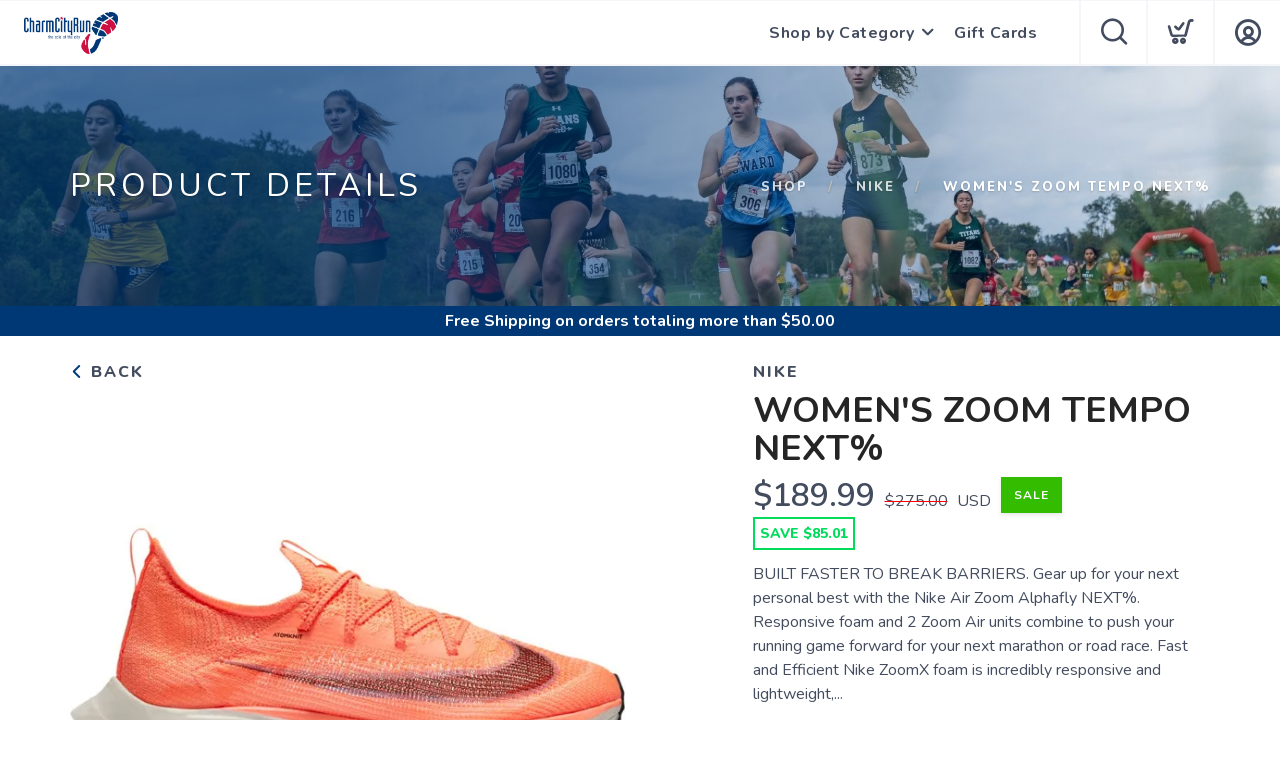

--- FILE ---
content_type: text/html; charset=utf-8
request_url: https://shop.charmcityrun.com/product/1169655/womens-zoom-tempo-next
body_size: 20584
content:
<!DOCTYPE html>
<html lang="en">

<head>
  
  <script>(function(w,d,s,l,i){w[l]=w[l]||[];w[l].push({'gtm.start':new Date().getTime(),event:'gtm.js'});var f=d.getElementsByTagName(s)[0],j=d.createElement(s),dl=l!='dataLayer'?'&l='+l:'';j.async=true;j.src='https://www.googletagmanager.com/gtm.js?id='+i+dl;f.parentNode.insertBefore(j,f);})(window,document,'script','dataLayer','GTM-WKJTR5MS');</script>
  <script async src="https://www.googletagmanager.com/gtag/js?id=GTM-WKJTR5MS"></script>
<script>
window.dataLayer = window.dataLayer || [];
function gtag() { dataLayer.push(arguments);}
gtag("js", new Date());
gtag("config", "GTM-WKJTR5MS");
</script>



  <meta charset="utf-8" />
  <title>NIKE WOMEN'S ZOOM TEMPO NEXT% 800</title>
  <meta name="viewport" content="width=device-width, initial-scale=1" />
  <meta name="keywords" content="" />
  <meta name="description" content="BUILT FASTER TO BREAK BARRIERS. Gear up for your next personal best with the Nike Air Zoom Alphafly NEXT%. Responsive foam and 2 Zoom Air units combine to push your running game forward for your next marathon or road race.  Fast and Efficient Nike ZoomX foam is incredibly responsive and lightweight, giving you optimal energy return and impact protection for your miles. It combines with 2 slim, visible Zoom Air units, delivering the most energy return of all our racing shoes. A Snappy Stride A full-length carbon fiber plate provides a snappy sensation with each step. Lightweight and Consistent Introducing the latest version of FlyKnit&mdash;AtomKnit. Flyknit fabric is steamed and stretched, delivering a lightweight, contoured fit with minimal water absorption and enhanced breathability. Grip Where You Need It The outsole was created using data from hundreds of runners. That data helped inform the design, with different angles of traction placed where you need it. This helps provide grip from toe-off through every phase of your stride. More cushioning helps make each step feels soft and plush, keeping you comfortable through the later miles of your race. An integrated tongue provides a consistent fit with comfortable lace-up.  More Details   	Weight: 7.4oz/210g (Women&rsquo;s size 10) 	Offset: 4mm (Forefoot: 35mm, Heel: 39mm) 	The stack heights and materials in the shoe adhere to the guidelines set by World Athletics.  " />
  <!-- Icons -->
  <meta name="msapplication-TileColor" content="#1bb8de" />
  <meta name="msapplication-TileImage" content="/assets/branding/shop.charmcityrun.com/ms-icon-144x144.png" />
  <meta name="theme-color" content="#003876" />
  <meta property="og:title" content="NIKE WOMEN'S ZOOM TEMPO NEXT% 800" />  
  <meta property="og:image" content="https://shop.charmcityrun.com/image/500/6_10785_1604782216240.jpeg" />
  <meta property="og:description" content="BUILT FASTER TO BREAK BARRIERS. Gear up for your next personal best with the Nike Air Zoom Alphafly NEXT%. Responsive foam and 2 Zoom Air units combine to push your running game forward for your next marathon or road race.  Fast and Efficient Nike ZoomX foam is incredibly responsive and lightweight, giving you optimal energy return and impact protection for your miles. It combines with 2 slim, visible Zoom Air units, delivering the most energy return of all our racing shoes. A Snappy Stride A full-length carbon fiber plate provides a snappy sensation with each step. Lightweight and Consistent Introducing the latest version of FlyKnit&mdash;AtomKnit. Flyknit fabric is steamed and stretched, delivering a lightweight, contoured fit with minimal water absorption and enhanced breathability. Grip Where You Need It The outsole was created using data from hundreds of runners. That data helped inform the design, with different angles of traction placed where you need it. This helps provide grip from toe-off through every phase of your stride. More cushioning helps make each step feels soft and plush, keeping you comfortable through the later miles of your race. An integrated tongue provides a consistent fit with comfortable lace-up.  More Details   	Weight: 7.4oz/210g (Women&rsquo;s size 10) 	Offset: 4mm (Forefoot: 35mm, Heel: 39mm) 	The stack heights and materials in the shoe adhere to the guidelines set by World Athletics.  " />
  <link rel="canonical" href="https://shop.charmcityrun.com/product/1169655/nike/womens-zoom-tempo-next" />
  <link rel="shortcut icon" id="appFavicon" href="/assets/branding/shop.charmcityrun.com/favicon.ico" />
  <link rel="apple-touch-icon" id="appFaviconApple57" sizes="57x57" href="/assets/branding/shop.charmcityrun.com/apple-icon-57x57.png" />
  <link rel="apple-touch-icon" id="appFaviconApple60" sizes="60x60" href="/assets/branding/shop.charmcityrun.com/apple-icon-60x60.png" />
  <link rel="apple-touch-icon" id="appFaviconApple72" sizes="72x72" href="/assets/branding/shop.charmcityrun.com/apple-icon-72x72.png" />
  <link rel="apple-touch-icon" id="appFaviconApple76" sizes="76x76" href="/assets/branding/shop.charmcityrun.com/apple-icon-76x76.png" />
  <link rel="apple-touch-icon" id="appFaviconApple114" sizes="114x114" href="/assets/branding/shop.charmcityrun.com/apple-icon-114x114.png" />
  <link rel="apple-touch-icon" id="appFaviconApple120" sizes="120x120" href="/assets/branding/shop.charmcityrun.com/apple-icon-120x120.png" />
  <link rel="apple-touch-icon" id="appFaviconApple144" sizes="144x144" href="/assets/branding/shop.charmcityrun.com/apple-icon-144x144.png" />
  <link rel="apple-touch-icon" id="appFaviconApple152" sizes="152x152" href="/assets/branding/shop.charmcityrun.com/apple-icon-152x152.png" />
  <link rel="apple-touch-icon" id="appFaviconApple180" sizes="180x180" href="/assets/branding/shop.charmcityrun.com/apple-icon-180x180.png" />
  <link rel="icon" type="image/png" id="appFavicon192" sizes="192x192" href="/assets/branding/shop.charmcityrun.com/android-icon-192x192.png" />
  <link rel="icon" type="image/png" id="appFavicon32" sizes="32x32" href="/assets/branding/shop.charmcityrun.com/favicon-32x32.png" />
  <link rel="icon" type="image/png" id="appFavicon96" sizes="96x96" href="/assets/branding/shop.charmcityrun.com/favicon-96x96.png" />
  <link rel="icon" type="image/png" id="appFavicon16" sizes="16x16" href="/assets/branding/shop.charmcityrun.com/favicon-16x16.png" />
  <!-- Font Preloading - Optimized for Performance -->
  <link rel="preconnect" href="https://fonts.googleapis.com" crossorigin>
  <link rel="preconnect" href="https://fonts.gstatic.com" crossorigin>
  <link rel="preload" as="style" href="https://fonts.googleapis.com/css2?family=Nunito:wght@300;400;600;700;800&display=swap">
  <link rel="stylesheet" href="https://fonts.googleapis.com/css2?family=Nunito:wght@300;400;600;700;800&display=swap" media="print" onload="this.media='all'">
  <noscript><link rel="stylesheet" href="https://fonts.googleapis.com/css2?family=Nunito:wght@300;400;600;700;800&display=swap"></noscript>
  <!-- Styles -->
  <link href="/assets/styles/font-variables.css?v=1.0.5" rel="stylesheet" type="text/css" media="all" />
  <style>:root { --font-primary: "Nunito", "Open Sans", "Helvetica Neue", sans-serif; }</style>
  <link href="/assets/admin/styles/spectrum.css?v=1.0.5" rel="stylesheet" type="text/css" media="all" />
  <link href="/assets/styles/bootstrap.css?v=1.0.5" rel="stylesheet" type="text/css" media="all"/>
  <link href="/assets/styles/themify-icons.css?v=1.0.5" rel="stylesheet" type="text/css" media="all" />
  <link href="/assets/styles/flexslider.css?v=1.0.5" rel="stylesheet" type="text/css" media="all" />
  <link href="/assets/styles/theme.css?v=1.0.5" rel="stylesheet" type="text/css" media="all" />
  <link href="/assets/styles/custom.css?v=1.0.5" rel="stylesheet" type="text/css" media="all" />
  <link href="/assets/styles/runfree.css?v=1.0.5" rel="stylesheet" type="text/css" media="all" />
  <link href="/assets/styles/modal.css?v=1.0.5" rel="stylesheet" type="text/css" />
	<link href="/assets/styles/datetimepicker.css?v=1.0.5" rel="stylesheet" type="text/css" media="all" />
  <link href="/assets/styles/font-awesome.min.css?v=1.0.5" rel="stylesheet" type="text/css" media="all" />
  <link rel="stylesheet" href="/assets/styles/tooltips.css?v=1.0.5" rel="stylesheet" type="text/css" media="all" />
  <link href="/assets/styles/runfreefont.css?v=1.0.5" rel="stylesheet" type="text/css" media="all" />
  <link href="/assets/branding/shop.charmcityrun.com/branding.css?v=1.0.5" rel="stylesheet" type="text/css" media="all" />
  <script src="https://ajax.googleapis.com/ajax/libs/jquery/3.7.1/jquery.min.js"></script>
  <script>
!function(f,b,e,v,n,t,s) {
if(f.fbq)return;n=f.fbq=function(){n.callMethod?n.callMethod.apply(n,arguments):n.queue.push(arguments)};
if(!f._fbq)f._fbq=n;n.push=n;n.loaded=!0;n.version='2.0';n.queue=[];t=b.createElement(e);t.async=!0;
t.src=v;s=b.getElementsByTagName(e)[0];
s.parentNode.insertBefore(t,s)}(window, document,'script','https://connect.facebook.net/en_US/fbevents.js');
fbq('init', '185421829429789');fbq('track', 'PageView');
</script><noscript><img height="1" width="1" style="display:none" src="https://www.facebook.com/tr?id=185421829429789&ev=PageView&noscript=1" /></noscript>
  <style>
    :root {
      --primary: #003876;
      --primaryOpaque: rgba(0,56,118,0.1);
      --secondary: #003876;
      --white: #FFF;
      --almostblack: #252525;
      --grey: #eff1f5;
      --red: #ff104b;
      --shadow: 0px 0px 8px 2px rgba(0, 0, 0, 0.08);
      --bigShadow: 0px 12px 23px 0px rgba(0, 0, 0, .1);
      --transition: 0.5s;
      --even: #FCFCFC;
      --siteLogo: url(/assets/branding/shop.charmcityrun.com/logo.png);
      --input: #F5F6FA;
      --border: #f5f6fa;
      --inputfocus: #e7ebf1;
      --glass: rgba(250, 250, 250, 0.7);
      --navutility: #f5f8fb;
      --menu: #434c5e;
      --filterhr: #d2d8e5;
      --bggrey: #f5f6fa;
      --thumbloader: linear-gradient(90deg, #eef1f5 0px, #fbfbfd 40px, #eef1f5 80px);
      --skeleton-one: #e7e8eb;
      --skeleton-two: #f0f0f0;
      --disappearing-header: linear-gradient(to bottom, rgba(245, 246, 250, 1) 0%, rgba(245, 246, 250, 0) 100%);
      --disappearing-footer: linear-gradient(to bottom, rgba(245, 246, 250, 0) 0%, rgba(245, 246, 250, 1) 100%);
    }
  </style>
  
  <script>
    var logoCard = '/assets/branding/shop.charmcityrun.com/logo.png';
    var logoUrl = '/';
  </script>
  
  <script>var cdnOn = true;</script>
<script type="text/javascript">var _learnq;</script><script type="text/javascript">window.blueshift = null;</script>
  <!-- End Header Script -->
</head>

<body class="scroll-assist">
  
<noscript><iframe src="https://www.googletagmanager.com/ns.html?id=GTM-WKJTR5MS" height="0" width="0" style="display:none;visibility:hidden"></iframe></noscript>
  
  <!-- Cart Template //-->
  <li id="CartTemplate" class="cartItem template">
    <div class="productImage" style="background-image: url('{{product.url}}')"></div>
    <div class="rel">
      <div class="productName">{{product.name}}</div>
      <div class="productPrice">
        {{product.quantity}} at ${{product.cost}} - {{product.options}}
      </div>
      <div class="remove" data-index="{{index}}"></div>
    </div>
  </li>

  <div class="nav-container">
    <nav>
      <div class="nav-bar">
        <div class="module left">
          <img id="StoreLogo" class="logo logo-dark" alt="CHARM CITY RUN" src="/assets/branding/shop.charmcityrun.com/logo.png" />
        </div>
        <div class="module right widget-handle mobile-toggle visible-sm visible-xs">
          <i class="icon-Main-Menu mobilemenu"></i>
        </div>
        <div class="module-group right pt0 pb0">

          <!-- User Pod -->
          <div id="AccountMenu" class="module right widget-handle">
            <ul class="menu">
              <li class="has-dropdown-account" style="border-top: unset;"><i class="icon-Profile"></i>
                <span class="title">My Account</span>
                <ul style="margin-top: -7px; margin-right: -20px;"><li><a href="/login"><i class="icon-Log-In dropdown-icon"></i> Login</a></li><li><a href="/signup"><i class="icon-Signup dropdown-icon"></i> Signup</i></a></li></ul>
              </li>
            </ul>
          </div>

          <!-- Cart Pod -->
          <div id="CartMenuSize" class="module widget-handle cart-widget-handle right ecomtrue">
            <div class="cart max" data-url="/cart">
              <i class="icon-ti-Cart"></i>
              <span id="CartItemCount" class="label number"></span>
              <span class="title">Shopping Cart</span>
            </div>
            <div id="CartMenu" class="function">
              <div class="widget" style="padding: 16px;">
                <h6 class="title">Shopping Cart</h6>
                <hr />
                <ul id="CartInfo" class="cart-overview"></ul>
                <div class="cart-controls mt16">
                  <a class="btn btn-sm btn-filled" href="/cart">View Cart</a>
                  <div class="list-inline pull-right">
                    <span class="cart-total">Total: </span>
                    <span id="CartTotal" class="number"></span>
                  </div>
                </div>
              </div>
            </div>
          </div>

          <!-- Search Pod -->
          <div id="SearchMenu" class="module widget-handle search-widget-handle right ecomtrue">
            <div class="search max">
              <i class="icon-ti-search"></i>
              <span class="title">Search Site</span>
            </div>
            <div class="function">
              <div class="search-form">
                <input type="text" placeholder="Search" class="searchFor" />
                <div id="Suggestions"></div>
              </div>
            </div>
          </div>

          <!-- Menu Pod  -->
          <div id="TheMenu" class="module left">
            <ul id="MainMenu" class="menu"><li class="has-dropdown"><a href="#">Shop by Category</a><ul class="mega-menu"><li><ul id="HeaderCategories"></ul></li></ul></li><li id="GiftCardCart"><a href="/giftcard">Gift Cards</a></li><li style="display:none"></li></ul>
          </div>

        </div>
        <!-- End Modal Group -->

      </div>
    </nav>
  </div>
  <div class="main-container"></div><style>
    label {
        width: 100%;
    }
</style>
<section class="page-title page-title-4 image-bg overlay hideshopheaders">
    <div class="background-image-holder">
        <img alt="Background Image" class="background-image" src="/branding/shop.charmcityrun.com/running2.jpg" />
    </div>
    <div class="headeroverlay"></div>
    <div class="container wide">
        <div class="row">
            <div class="col-md-6">
                <h3 class="uppercase mb0 text-shadow">Product Details</h3>
            </div>
            <div class="col-md-6 text-right">
                <ol class="breadcrumb breadcrumb-2 text-shadow">
                    <li><a href="/">Shop</a></li>
                    <li id="SubArea"></li>
                    <li id="SubProduct" class="active"></li>
                </ol>
            </div> 
        </div>
        <!--end of row-->
    </div>
    <!--end of container-->
    
    <!--Needed before remaining html for loading animations-->
    <style>
        @keyframes fadeInUp {
            from {
                opacity: 0;
                transform: translateY(80px);
            }
    
            to {
                opacity: 1;
                transform: translateY(0);
            }
        }
    
        .animate {
            opacity: 0;
            animation: fadeInUp 0.9s cubic-bezier(0.22, 0.61, 0.36, 1) forwards;
        }
    
        @media screen and (prefers-reduced-motion: reduce) {
            .animate {
                animation: none !important;
            }
        }
    
        /* Product Page Skeleton Loader Styles */
        .product-skeleton {
            display: block;
            position: relative;
        }
    
        .product-skeleton.hidden {
            display: none;
        }
    
        /* Create a shimmer overlay that covers all skeleton elements */
        .product-skeleton::before {
            content: '';
            position: absolute;
            top: 0;
            left: 0;
            width: 100%;
            height: 100%;
            background: linear-gradient(90deg,
                    rgba(255, 255, 255, 0) 0%,
                    rgba(255, 255, 255, 0.3) 50%,
                    rgba(255, 255, 255, 0) 100%);
            background-size: 1000px 100%;
            animation: shimmer 1.5s infinite linear;
            pointer-events: none;
            z-index: 1;
        }
    
        .product-skeleton-image {
            width: 100%;
            height: 513px;
            background: linear-gradient(90deg,
                    var(--skeleton-one) 0%,
                    var(--skeleton-two) 100%);
            border-radius: 8px;
            margin-bottom: 15px;
        }
    
        .product-skeleton-thumbnails {
            display: flex;
            gap: 10px;
            margin-bottom: 15px;
        }
    
        .product-skeleton-thumbnail {
            width: 25%;
            height: 115px;
            background: linear-gradient(90deg,
                    var(--skeleton-one) 0%,
                    var(--skeleton-two) 100%);
            border-radius: 4px;
        }
    
        @media (max-width: 768px) {
            .product-skeleton-image {
                width: 100%;
                height: 300px;
            }
    
            .product-skeleton-thumbnail {
                height: 60px;
            }
        }
    
        .product-skeleton-text {
            height: 20px;
            background: linear-gradient(90deg,
                    var(--skeleton-one) 0%,
                    var(--skeleton-two) 100%);
            border-radius: 4px;
            margin-bottom: 12px;
        }
    
        .product-skeleton-text.small {
            width: 40%;
            height: 16px;
        }
    
        .product-skeleton-text.medium {
            width: 70%;
            height: 16px;
        }
    
        .product-skeleton-text.large {
            width: 90%;
            height: 24px;
        }
    
        .product-skeleton-text.title {
            width: 60%;
            height: 32px;
            margin-bottom: 16px;
        }
    
        .product-skeleton-text.price {
            width: 30%;
            height: 28px;
            margin-bottom: 16px;
        }
    
        .product-skeleton-button {
            width: 150px;
            height: 45px;
            background: linear-gradient(90deg,
                    var(--skeleton-one) 0%,
                    var(--skeleton-two) 100%);
            border-radius: 4px;
            margin-top: 20px;
        }
    
        .product-skeleton-color-swatches {
            display: flex;
            gap: 8px;
            margin-top: 12px;
        }
    
        .product-skeleton-color-swatch {
            width: 100px;
            height: 100px;
            border-radius: 4px;
            background: linear-gradient(90deg,
                    var(--skeleton-one) 0%,
                    var(--skeleton-two) 100%);
        }
    
        .product-single.loaded .product-skeleton {
            display: none;
        }
    
    .product-single .description,
    .product-single .image-slider,
    .product-single .add-to-cart,
    .product-single .widget,
    .product-single .tabbed-content {
        display: none;
    }

    .product-single.loaded .description,
    .product-single.loaded .image-slider,
    .product-single.loaded .add-to-cart,
    .product-single.loaded .widget,
    .product-single.loaded .tabbed-content {
        display: block;
    }

    .product-single .back-title,
    .product-single #BrandArea {
        display: block;
    }        @keyframes shimmer {
            0% {
                background-position: -1000px 0;
            }
    
            100% {
                background-position: 1000px 0;
            }
        }

        /* Wishlist Toggle Styles */
        .wishlist-toggle {
            background: none;
            border: 2px solid #e0e0e0;
            border-radius: 50%;
            width: 44px;
            height: 44px;
            display: flex;
            align-items: center;
            justify-content: center;
            cursor: pointer;
            transition: border 0.15s ease-in-out;
            flex-shrink: 0;
            padding: 8px;
            position: relative;
            margin-bottom: 0px;
        }
        .wishlist-toggle .btn__effect {
            display: inline-block;
            position: relative;
            width: 20px;
            height: 20px;
        }
        .wishlist-toggle .heart-stroke {
            width: 20px;
            height: 20px;
            fill: #cccccc;
            transition: fill 0.3s ease;
        }
        .wishlist-toggle .heart-full {
            position: absolute;
            left: 0;
            top: 0;
            width: 20px;
            height: 20px;
            fill: var(--red);
            opacity: 0;
        }
        .wishlist-toggle:hover {
            border-color: var(--red);
        }
        .wishlist-toggle:hover .heart-stroke {
            animation: pulse 1s ease-out infinite;
        }
        .wishlist-toggle.active .heart-stroke {
            opacity: 0;
        }
        .wishlist-toggle.active .heart-full {
            opacity: 1;
            animation: bounceIn 0.5s linear;
        }
        .wishlist-toggle.active .effect:before {
            animation: fireworkLine 0.5s linear 0.1s;
        }
        .wishlist-toggle.active .effect:after {
            animation: fireworkPoint 0.5s linear 0.1s;
        }
        .wishlist-toggle .broken-heart {
            position: absolute;
            left: -14px;
            top: -1px;
            opacity: 0;
        }
        .wishlist-toggle .broken-heart--left {
            transform: rotate(0deg);
            transform-origin: 60% 200%;
        }
        .wishlist-toggle .broken-heart--right {
            transform: rotate(0deg);
            transform-origin: 63% 200%;
        }
        .wishlist-toggle .broken-heart--crack {
            stroke-dasharray: 15;
            stroke-dashoffset: 15;
        }
        .wishlist-toggle.deactivate .broken-heart {
            opacity: 1;
            margin-top: 4px;
        }
        .wishlist-toggle.deactivate .broken-heart--left {
            animation: crackLeft 0.35s cubic-bezier(0.68, -0.55, 0.265, 2.85) 0.15s forwards, hide 0.25s ease-in 0.55s forwards;
        }
        .wishlist-toggle.deactivate .broken-heart--right {
            animation: crackRight 0.35s cubic-bezier(0.68, -0.55, 0.265, 2.85) 0.15s forwards, hide 0.25s ease-in 0.55s forwards;
        }
        .wishlist-toggle.deactivate .broken-heart--crack {
            animation: crack 0.2s ease-in forwards;
        }
        .wishlist-toggle .effect-group {
            position: absolute;
            top: 0;
            left: 0;
            width: 100%;
            height: 100%;
            transform: rotate(25deg);
        }
        .wishlist-toggle .effect-group .effect {
            display: block;
            position: absolute;
            top: 38%;
            left: 50%;
            width: 20px;
            transform-origin: 0px 2px;
        }
        .wishlist-toggle .effect-group .effect:nth-child(2) { transform: rotate(72deg); }
        .wishlist-toggle .effect-group .effect:nth-child(3) { transform: rotate(144deg); }
        .wishlist-toggle .effect-group .effect:nth-child(4) { transform: rotate(216deg); }
        .wishlist-toggle .effect-group .effect:nth-child(5) { transform: rotate(288deg); }
        .wishlist-toggle .effect-group .effect:before {
            content: "";
            display: block;
            position: absolute;
            right: 0;
            border-radius: 1.5px;
            height: 3px;
            background: var(--red);
        }
        .wishlist-toggle .effect-group .effect:after {
            content: "";
            display: block;
            position: absolute;
            top: 10px;
            right: 10%;
            border-radius: 50%;
            width: 3px;
            height: 3px;
            background: var(--red);
            transform: scale(0, 0);
        }
        @keyframes pulse {
            0% { opacity: 1; transform-origin: center center; transform: scale(1); }
            50% { opacity: 0.6; transform: scale(1.15); }
            100% { opacity: 1; transform: scale(1); }
        }
        @keyframes bounceIn {
            0% { transform: scale(0); }
            30% { transform: scale(1.25); }
            50% { transform: scale(0.9); }
            70% { transform: scale(1.1); }
            80% { transform: scale(1); }
        }
        @keyframes fireworkLine {
            0% { right: 20%; transform: scale(0, 0); }
            25% { right: 20%; width: 6px; transform: scale(1, 1); }
            35% { right: 0; width: 35%; }
            70% { right: 0; width: 4px; transform: scale(1, 1); }
            100% { right: 0; transform: scale(0, 0); }
        }
        @keyframes fireworkPoint {
            30% { transform: scale(0, 0); }
            60% { transform: scale(1, 1); }
            100% { transform: scale(0, 0); }
        }
        @keyframes crackLeft {
            0% { transform: rotate(0deg); }
            100% { transform: rotate(-45deg); }
        }
        @keyframes crackRight {
            0% { transform: rotate(0deg); }
            100% { transform: rotate(45deg); }
        }
        @keyframes crack {
            0% { stroke-dasharray: 15; stroke-dashoffset: 15; }
            80% { stroke-dasharray: 15; stroke-dashoffset: 0; opacity: 1; }
            100% { opacity: 0; }
        }
        @keyframes hide {
            0% { opacity: 1; }
            100% { opacity: 0; }
        }
        @media (max-width: 768px) {
            .wishlist-toggle {
                width: 38px;
                height: 38px;
            }
        }
    </style>

</section>
<div class="threshold hidden">Free Shipping<span class="freeterms hidden"> on orders totaling more than $<span id="Threshold" class="freeamount"></span></span></div>
<section class="pt24 pt-xs-16 pt24 pt-xs-16 white">
    <div class="container wide">
        <div class="row"> 
            <div class="col-md-12">
                <div class="product-single">
                    <div class="row mb24 mb-xs-16">
                        <div class="col-md-6 col-sm-6">
                            <div class="back-title"><a href="javascript:history.go(-1);" style="font-weight: 800; color: var(--menu);"> <i class="icon-ti-back" style="font-size: 13px; color: var(--primary);"></i> Back</a></div>
                            <!-- Product Skeleton Loader - Image -->
                            <div class="product-skeleton">
                                <div class="product-skeleton-image"></div>
                                <div class="product-skeleton-thumbnails">
                                    <div class="product-skeleton-thumbnail"></div>
                                    <div class="product-skeleton-thumbnail"></div>
                                    <div class="product-skeleton-thumbnail"></div>
                                    <div class="product-skeleton-thumbnail"></div>
                                </div>
                            </div>
                            <div class="image-slider slider-thumb-controls controls-inside animate">
                                <ul id="ImageThumbs" class="slides "></ul>
                            </div>
                            <!--end of image slider-->
                        </div>
                        <div class="col-md-5 col-md-offset-1 col-sm-6">
                            <!-- Product Skeleton Loader - Details -->
                            <div class="product-skeleton">
                                <div class="product-skeleton-text small"></div>
                                <div class="product-skeleton-text title"></div>
                                <div class="product-skeleton-text price"></div>
                                <div class="product-skeleton-text large"></div>
                                <div class="product-skeleton-text large"></div>
                                <div class="product-skeleton-text large"></div>
                                <div style="margin-top: 24px;">
                                    <div class="product-skeleton-text small"></div>
                                    <div class="product-skeleton-color-swatches">
                                        <div class="product-skeleton-color-swatch"></div>
                                        <div class="product-skeleton-color-swatch"></div>
                                        <div class="product-skeleton-color-swatch"></div>
                                        <div class="product-skeleton-color-swatch"></div>
                                    </div>
                                </div>
                                <div style="margin-top: 32px;">
                                    <div class="product-skeleton-text medium"></div>
                                    <div class="product-skeleton-text medium"></div>
                                    <div class="product-skeleton-text medium"></div>
                                </div>
                                <div class="product-skeleton-button"></div>
                            </div>
                            <div class="description">
                                <h5 id="ProductBrand" class="uppercase mb0" style="color: var(--menu); font-weight: 800;">
                                </h5>
                                <div>
                                    <h1 id="ProductTitle" class="uppercase productname mt8 mb8" style="margin: 0; flex: 1;">
                                    </h1>
                                </div>
                                <div class="mt0">
                                    <span id="ProductPrice" class="number price"></span> USD <span class="productsalelabel">SALE</span>
                                </div>
                                <div id="Savings" class="savings mb8" style="display: none;"></div>
                                <p class="mt16 mb16" id="ProductShortDescription"></p>
                                
                                <ul>
                                    <li><strong style="color: var(--almostblack);">OPTIONS:</strong> <span id="ProductColor"></span><br><span id="ColorList"></span></li>
                                </ul>
                            </div>
                            <!--end of widget-->
                            <form class="add-to-cart">
                                <div id="OptionsArea" class="instock select-option mb16">
                                    <label>SELECT A SIZE:</label>
                                    <div id="SizesChoices"></div>
                                    <select id="PurchaseOptions" style="display: none;"></select>
                                </div>
                                <div id="DetailOptionsArea" class="select-option" style="display: none;">
                                    <label>DETAILS:</label>
                                    <div id="SelectOptions"></div>
                                </div>
                                <div class="outofstock mt64 mb48" style="display: none; font-weight: 800;">Out of Stock</div>
                                <div id="QuantityArea" class="select-option mb16" style="display: none; clear: both; max-width: 185px;">
                                    <label for="Quantity" style="width: 100%;" class="mt16">SELECT QUANTITY:</label>
                                    <i class="ti-angle-down quantitydropdown"></i>
                                    <select id="Quantity"></select> 
                                </div>
                                <div id="PickupArea">
                                    <div id="PickUpOptions" class="options" style="display:none">
                                        <label class="mb0 mt8">DELIVERY OPTIONS:</label>
                                        <div id="ShipToMe" class="option on">
                                            <div class="mark"></div>
                                            <div class="markLabel">Ship to Me</div>
                                        </div>
                                    </div>
                                </div>
                                <div id="InStore" class="instoreonly" style="display: none; font-weight: 800;">Available for Purchase In-Store Only 🛍️</div>
                                <div style="display: flex; align-items: center; gap: 12px;">
                                    <div class="addArea mt24" style="clear: both; display: flex; align-items: center; gap: 12px;">
                                        <a href="javascript:page.addCart()" style="color:#FFF"><div id="AddCartButton" class="button instock" style="display: none;">Add To Cart</div></a>
                                    </div>
                                    <button id="WishlistToggle" class="wishlist-toggle inactive" aria-label="Add to Wishlist" data-balloon-pos="right" style="margin-top: 24px;">
                                        <div class="btn__effect">
                                            <svg class="heart-stroke" viewBox="20 18 29 28" aria-hidden="true" focusable="false"><path d="M28.3 21.1a4.3 4.3 0 0 1 4.1 2.6 2.5 2.5 0 0 0 2.3 1.7c1 0 1.7-.6 2.2-1.7a3.7 3.7 0 0 1 3.7-2.6c2.7 0 5.2 2.7 5.3 5.8.2 4-5.4 11.2-9.3 15a2.8 2.8 0 0 1-2 1 3.4 3.4 0 0 1-2.2-1c-9.6-10-9.4-13.2-9.3-15 0-1 .6-5.8 5.2-5.8m0-3c-5.3 0-7.9 4.3-8.2 8.5-.2 3.2.4 7.2 10.2 17.4a6.3 6.3 0 0 0 4.3 1.9 5.7 5.7 0 0 0 4.1-1.9c1.1-1 10.6-10.7 10.3-17.3-.2-4.6-4-8.6-8.4-8.6a7.6 7.6 0 0 0-6 2.7 8.1 8.1 0 0 0-6.2-2.7z"></path></svg>
                                            <svg class="heart-full" viewBox="0 0 19.2 18.5" aria-hidden="true" focusable="false"><path d="M9.66 18.48a4.23 4.23 0 0 1-2.89-1.22C.29 10.44-.12 7.79.02 5.67.21 2.87 1.95.03 5.42.01c1.61-.07 3.16.57 4.25 1.76A5.07 5.07 0 0 1 13.6 0c2.88 0 5.43 2.66 5.59 5.74.2 4.37-6.09 10.79-6.8 11.5-.71.77-1.7 1.21-2.74 1.23z"></path></svg>
                                            <svg class="broken-heart" xmlns="http://www.w3.org/2000/svg" width="48" height="16" viewBox="5.707 17 48 16"><g fill="var(--red)"><path class="broken-heart--left" d="M29.865 32.735V18.703a4.562 4.562 0 0 0-3.567-1.476c-2.916.017-4.378 2.403-4.538 4.756-.118 1.781.227 4.006 5.672 9.737a3.544 3.544 0 0 0 2.428 1.025l-.008-.008.013-.002z"/><path class="broken-heart--right" d="M37.868 22.045c-.135-2.588-2.277-4.823-4.697-4.823a4.258 4.258 0 0 0-3.302 1.487l-.004-.003v14.035a3.215 3.215 0 0 0 2.289-1.033c.598-.596 5.882-5.99 5.714-9.663z"/></g><path class="broken-heart--crack" fill="none" stroke="#FFF" stroke-miterlimit="10" d="M29.865 18.205v14.573"/></svg>
                                            <div class="effect-group">
                                                <span class="effect"></span>
                                                <span class="effect"></span>
                                                <span class="effect"></span>
                                                <span class="effect"></span>
                                                <span class="effect"></span>
                                            </div>
                                        </div>
                                    </button>
                                </div>
                                <div id="InStorePickup" class="instoreonly red" style="display: none; font-weight: 800">This product can be purchased online, but must be picked up in the store. 🧾</div>
                            </form>
                            <div class="widget" style="margin-top: 20px;">
                                <hr class="mb0 mt24 mt-xs-12">
                                <ul>
                                    <li>SKU: <span id="ProductSku"></span></li>
                                </ul>
                            </div>
                        </div>
                    </div>
                    <!--end of row-->
                    <div class="row">
                        <div class="col-sm-12">
                            <div class="tabbed-content text-tabs">
                                <ul class="tabs mb16 mb-xs-8">
                                    <li class="active">
                                        <div class="tab-title">
                                            <span>Description</span>
                                        </div>
                                        <div id="ProductDescription" class="tab-content"></div>
                                    </li>
                                    <li class="bridaloff">
                                        <div class="tab-title">
                                            <span>Sizing</span>
                                        </div>
                                        <div class="tab-content" data-content="6"></div>
                                    </li>
                                    <li>
                                        <div class="tab-title">
                                            <span>Reviews<div class="review-count-container" style="display: none">
                                                <div id="ReviewCount"></div>
                                            </div>
                                        </span>
                                        </div>
                                        <div class="tab-content"> 
                                            <ul id="Reviews" class="ratings mb8"></ul>
                                            <!--end of ratings-->
                                            <h6 class="uppercase mb8 reviewForm" style="display: none;">Write A Review</h6>
                                            <form class="ratings-form reviewForm" style="display: none;">
                                                <div class="select-option mb16">
                                                    <i class="ti-angle-down"></i>
                                                    <select id="StarRating" class="grey">
                                                        <option selected value="Default">Select A Rating</option>
                                                        <option value="5">5 Stars</option>
                                                        <option value="4">4 Stars</option>
                                                        <option value="3">3 Stars</option>
                                                        <option value="2">2 Stars</option>
                                                        <option value="1">1 Star</option>
                                                    </select>
                                                </div>
                                                <textarea id="ReviewText" placeholder="What do you think about this product?" rows="3" class="mb16 pt16"></textarea>
                                                <div id="SaveReviewButton" class="button" >Submit Review</div>
                                            </form>
                                        </div>
                                    </li>
                                </ul>
                            </div>
                        </div>
                    </div>
                </div>
            </div>
            <!--end of row-->
        </div>
        <!--end of container-->
</section>

<!-- Wishlist Login Modal -->
<div id="WishlistLoginModal" class="modal box">
  <div class="close"></div>
  <div class="modal-header">
    <div class="wishlist-color-modal mb24"></div>
    <div>
        <div class="title mt0">Save to Wishlist</div>
        <div class="subtitle mt0 mb8">Please login or sign up to save items to your wishlist</div>
    </div>
  </div>
  <div class="grid two" style="gap: 12px; margin-top: 24px;">
    <a href="/login" class="button hollow" style="text-decoration: none; color: white; text-align: center;">Login</a>
    <a href="/signup" class="button" style="text-decoration: none; color: white; text-align: center;">Sign Up</a>
  </div>
</div>

<!-- Repeater Templates -->
<li id="ThumbTemplate" class="template" data-thumb-alt="" style="height: auto"><img src="{{imageurl}}" alt="{{altLabel}}" data-thumb-alt="{{altLabel}}" title="{{altLabel}}" /></li>

<li id="ReviewTemplate" class="template mb16">
    <div class="user">
        <ul class="list-inline star-rating">
            <li class="star1" style="display: none">
                <i class="fa fa-star"></i>
            </li>
            <li class="star2" style="display: none">
                <i class="fa fa-star"></i>
            </li>
            <li class="star3" style="display: none">
                <i class="fa fa-star"></i>
            </li>
            <li class="star4" style="display: none">
                <i class="fa fa-star"></i>
            </li>
            <li class="star5" style="display: none">
                <i class="fa fa-star"></i>
            </li>
        </ul>
        <span class="bold-h6">{{firstName}}</span>
        <span class="date number">{{reviewDate}}</span>
    </div>
    <p class="mb0">
        {{reviewMessage}}
    </p>
</li>
<script language="javascript" type="text/javascript">
    var threshold = Number('50');
    var flatRate = Number('12');
    var shipType = 'flat';
    var allowInStore = 'true';
	var currency = 'USD';
    var LSCode = '';
    var posId = '1';
    var id = 1169655;

    var page = {
        id: null,
        data: null,
        color: "",
        optionsIsLoaded: false,
        productIsLoaded: false,
        options: [],
        sizes: [],
        inventory: {},
        isRelay: false,
        init: function () {
            store.get();
            if (page.id == null) {
                try {
                    if (id) page.id = id;
                } catch (e) {
                    page.id = $.param("id");
                }
            }
            if (isNaN(page.id)) window.location = '/';
            else {
                page.events();
                // Check if user is already loaded
                if (user && user.data && user.data.memberId) {
                    page.userLoaded();
                }
                page.get();
                category.get();
                brand.get();
                service.post("product/options", { id: page.id }, page.optionsLoaded);
            }

            if (shipType=='flat'&&flatRate<=0) {
                $(".threshold").removeClass("hidden");
            } else {
                if (threshold!=null && threshold >= 0) {
                    $(".threshold").removeClass("hidden");
                    if (threshold>0) {
                        $(".freeterms").removeClass("hidden");
                        $("#Threshold").html(threshold.toFixed(2));
                    }                    
                }
            }
        },
        productDetails: (e) => {
            page.returned(e);
        },
        hasProductOption: (options, id) => {
            for (var i=0; i<options.length; i++) {
                var option = options[i];
                if (option.id.trim().toLowerCase()==id.trim().toLowerCase()) return i;
            }
            return -1;
        },
        optionsLoaded: (e) => {
            var useOptions = [];
            for (var i=0; i<e.data.length; i++) {
                var optionItem = e.data[i];
                var index = page.hasProductOption(useOptions, optionItem.label);
                if (index==-1) {
                    useOptions.push({
                        id: optionItem.label,
                        items: [
                            optionItem.value
                        ]
                    })
                } else {
                    useOptions[index].items.push(optionItem.value);
                }
            }


            if (useOptions.length>0) {
                var html = "";
                for (var i=0; i<useOptions.length; i++) {
                    var option = useOptions[i];
                    html += `<label for="Detail_${i}">${option.id}</label>`;
                    html += `<div class="content-area">`;
                    if (option.items.length>1) {
                        html += `<select class="option-detail" data-label="${option.id}">`;
                        for (var j=0; j<option.items.length; j++) {
                            var item = option.items[j];
                            html += `<option value="${item}">${item}</option>`;
                        }
                        html += '</select>';
                    } else {
                        html += `<input type="checkbox" class="option-detail" data-label="${option.id} - ${option.items[0]}" value="${option.items[0]}"> ${option.items[0]}`;
                    }
                    html += '</div>';
                }
                $("#SelectOptions").html(html);
                // $("#DetailOptionsArea").show();
            }
        },
        events: function () {
            //context.addListener("product", page.returned);
            context.addListener("categories", page.categoriesLoaded);
            context.addListener("brands", page.brandsLoaded);
            context.addListener("user", page.userLoaded);
            // context.addListener("productinventory", page.inventoryLoaded);
            $("#SearchFor").keypress(page.search);
            //$("#AddCartButton").click(page.addCart);
            $("#PurchaseOptions").change(page.selected);
            $("#SaveReviewButton").click(page.saveReview);
            $("#WishlistToggle").click(page.toggleWishlist);
            $("#WishlistLoginCancel").click(modal.close);
        },
        userLoaded: function() {
            // Update wishlist button when user data is loaded
            if (user && user.data && user.data.memberId && typeof wishlist !== 'undefined' && page.id) {
                // Always try to load/update in case it hasn't loaded yet
                if (!wishlist.isLoaded) {
                    wishlist.load(function() {
                        page.updateWishlistButton();
                    });
                } else {
                    page.updateWishlistButton();
                }
            }
        },
        toggleWishlist: function(e) {
            e.preventDefault();
            if (!user || !user.data || !user.data.memberId) {
                // Show the custom modal
                modal.show('WishlistLoginModal');
                return;
            }
            
            var $button = $("#WishlistToggle");
            
            // Remove focus to hide tooltip immediately
            $button.blur();
            
            // Handle deactivate animation
            if ($button.hasClass("deactivate")) {
                $button.removeClass("deactivate");
            }
            if ($button.hasClass("active")) {
                $button.addClass("deactivate");
            }
            
            wishlist.toggle(page.id, function(response) {
                if (response.error) {
                    growler.error("Failed to update wishlist");
                } else {
                    if (response.isAdded) {
                        $button.removeClass("inactive deactivate").addClass("active");
                        growler.success("Added to wishlist");
                    } else {
                        // Deactivate animation will run, then switch to inactive
                        setTimeout(function() {
                            $button.removeClass("active deactivate").addClass("inactive");
                        }, 800);
                        growler.success("Removed from wishlist");
                    }
                    page.updateWishlistButton();
                }
            });
        },
        updateWishlistButton: function() {
            if (wishlist.has(page.id)) {
                $("#WishlistToggle").removeClass("inactive").addClass("active");
                $("#WishlistToggle").attr("title", "Remove from wishlist");
                $("#WishlistToggle").attr("aria-label", "Remove from wishlist");
                $("#WishlistToggle").attr("data-balloon-pos", "right");
            } else {
                $("#WishlistToggle").removeClass("active").addClass("inactive");
                $("#WishlistToggle").attr("title", "Add to Wishlist");
                $("#WishlistToggle").attr("aria-label", "Add to Wishlist");
                $("#WishlistToggle").attr("data-balloon-pos", "right");
            }
        },
        hasSize: function(code, size, sizeAppend) {
            var stores = page.inventory.data;
            for (var i=0; i<stores.length; i++) {
                if (stores[i].code==code) {
                    var items = stores[i].inventory;
                    for (var j=0; j<items.length; j++) {
                        if (items[j].osize) {
                            if (items[j].osize==size&&items[j].sizeAppend==sizeAppend) return true;
                            else if (items[j].size==size&&items[j].sizeAppend==sizeAppend) return true;
                        } else {
                            if (items[j].size==size&&items[j].sizeAppend==sizeAppend) return true;
                        }
                    }   
                }
            }
            return false;
        },
        selectedCost: 0.00,
        selected: function() {
            /*
            var items =  $("#PurchaseOptions").val();
            var sizes = items.split('~');
            var size = "";
            var sizeAppend = "";
            if (sizes.length>0) size = sizes[0].split('“').join('"');
            if (sizes.length>1) sizeAppend = sizes[1];
            */
            var size = $(".sizeBox.selected").data("size");
            var sizeAppend = $(".widthBox.selected").data("width");


            var addresses = 0;
            var cost = 0;
            var markdown = 0;
            var retail = page.data.retail;
            var savings = 0;

            
            cost = page.data.cost;
            if (!page.data.isAuto) cost = page.data.realCost;

            if (page.data.markdown!=null && page.data.markdown>0 && page.data.markdown<retail && page.data.isAuto) {
                savings = retail-page.data.markdown;
            }

            let defaultApplied = true;
            $("#PickUpOptions").html('<div id="ShipToMe" class="option on" data-id="-1"><div><div class="mark"><div class="dot"></div></div></div><div class="markLabel">&nbsp;📦&nbsp;&nbsp;Ship to Me</div></div>');
            if ((page.data.inStorePickupOnly && page.data.inStorePickupOnly == 1) || (page.data.isInStorePickupOnly && page.data.isInStorePickupOnly == 1)) {
                defaultApplied = false;
                $("#PickUpOptions").html('');
            }

            var codesAdded = [];
            var quantity = 0;

            if (allowInStore=='true' || ((page.data.inStorePickupOnly && page.data.inStorePickupOnly == 1) || (page.data.isInStorePickupOnly && page.data.isInStorePickupOnly == 1))) {

                var stores = page.inventory.data;
                for (var i=0; i<stores.length; i++) {
                    if (page.hasSize(stores[i].code, size, sizeAppend)) {
                        var details = store.detailsFromCode(stores[i].code);
                        if (details) {
                            if (details.allowInStore) {
                                addresses++;
                                var address = details.name+'<br><i>'+details.street+' '+details.city+' '+details.state+', '+details.postalCode+'</i>';
                                let selectMe = false;
                                if (!defaultApplied) {
                                    selectMe = true;
                                    defaultApplied = true;
                                }
                                $("#PickUpOptions").append(`<div id="InStore${details.code}" class="option${ selectMe ? " on" : ""}" data-rid="${details.storeId}" data-id="${details.code}"> <div><div class="mark"><div class="dot"></div></div></div><div class="markLabel">&nbsp;📍 Pick Up at ${address}</div></div>`);
                            }
                        }
                    }
                }
            }


            var skus = [];
            for (var i=0; i<page.inventory.data.length; i++) {
                for (var j=0; j<page.inventory.data[i].inventory.length; j++) {
                    if (page.inventory.data[i].inventory[j].osize) {
                        if (page.inventory.data[i].inventory[j].osize==size&&page.inventory.data[i].inventory[j].sizeAppend==sizeAppend) {
                            quantity += page.inventory.data[i].inventory[j].quantity;
                            if (skus.indexOf(page.inventory.data[i].inventory[j].sku)==-1) skus.push(page.inventory.data[i].inventory[j].sku);
                            if (page.inventory.data[i].inventory[j].siteId!=41) {
                                if (page.inventory.data[i].inventory[j].lineCost) cost = page.inventory.data[i].inventory[j].lineCost;
                                else {
                                    if (page.inventory.data[i].inventory[j].isAuto) cost = page.inventory.data[i].inventory[j].cost;
                                    else cost = page.inventory.data[i].inventory[j].realCost;
                                }
                            }
                        } else if (page.inventory.data[i].inventory[j].size==size&&page.inventory.data[i].inventory[j].sizeAppend==sizeAppend) {
                            quantity += page.inventory.data[i].inventory[j].quantity;
                            if (skus.indexOf(page.inventory.data[i].inventory[j].sku)==-1) skus.push(page.inventory.data[i].inventory[j].sku);
                            if (page.inventory.data[i].inventory[j].siteId!=41) {
                                if (page.inventory.data[i].inventory[j].lineCost) cost = page.inventory.data[i].inventory[j].lineCost;
                                else {
                                    if (page.inventory.data[i].inventory[j].isAuto) cost = page.inventory.data[i].inventory[j].cost;
                                    else cost = page.inventory.data[i].inventory[j].realCost;
                                }

                                markdown = page.inventory.data[i].inventory[j].markdown;
                                if (page.inventory.data[i].inventory[j].retail>0) retail = page.inventory.data[i].inventory[j].retail;
                            }
                        }
                    } else {
                        if (page.inventory.data[i].inventory[j].size==size&&page.inventory.data[i].inventory[j].sizeAppend==sizeAppend) {
                            quantity += page.inventory.data[i].inventory[j].quantity;
                            if (skus.indexOf(page.inventory.data[i].inventory[j].sku)==-1) skus.push(page.inventory.data[i].inventory[j].sku);
                            if (page.inventory.data[i].inventory[j].siteId!=41) {
                                if (page.inventory.data[i].inventory[j].lineCost) cost = page.inventory.data[i].inventory[j].lineCost;
                                else {
                                    if (page.inventory.data[i].isAuto) cost = page.inventory.data[i].inventory[j].cost;
                                    else cost = page.inventory.data[i].inventory[j].realCost;
                                }
                                
                                markdown = page.inventory.data[i].inventory[j].markdown;
                                if (page.inventory.data[i].inventory[j].retail>0) retail = page.inventory.data[i].inventory[j].retail;
                            }
                        }
                    }
                }
            }
            if (skus.length>0) $("#ProductSku").html(skus.join(', '));
            page.selectedCost = cost;

            if (cost>0) {
                if (cost<retail) {
                    var savings = retail-cost;
                    var htmlString = '$'+cost.toFixed(2)+'<span class="struckout">$'+retail.toFixed(2)+'</span>';
                    $("#ProductPrice").html(htmlString);
                    $("#Savings").html('Save $'+savings.toFixed(2));
                    $("#Savings").show();
                } else {
                    $("#ProductPrice").html("$"+cost.toFixed(2));
                }
            }

            if (markdown!=null && markdown>0 && markdown<retail) {
                var savings = retail-markdown;
                var htmlString = '$'+markdown.toFixed(2)+'<span class="struckout">$'+retail.toFixed(2)+'</span>';
                $("#ProductPrice").html(htmlString);
                $("#Savings").html('Save $'+savings.toFixed(2));
                $("#Savings").show();
            }

			if (page.inventory.unassigned&&page.inventory.unassigned.length>0) {
				var inventory = page.inventory.unassigned;
				for (var j=0; j<inventory.length; j++) {
                    if (inventory[j].osize) {
                        if (inventory[j].osize==size&&inventory[j].sizeAppend==sizeAppend) quantity += inventory[j].quantity;
                        else if (inventory[j].size==size&&inventory[j].sizeAppend==sizeAppend) quantity += inventory[j].quantity;
                    } else {
                        if (inventory[j].size==size&&inventory[j].sizeAppend==sizeAppend) quantity += inventory[j].quantity;
                    }
				}
            }

            $("#Quantity").html("");
            for (var i=1; i<=quantity&&i<21; i++) {
                $("#Quantity").append('<option value="'+i+'">'+i+'</option>');
            }  
            $("#Quantity").val("1");
            $("#QuantityArea").show();
            
            if (addresses>0) $("#PickUpOptions").show();
            else $("#PickUpOptions").hide();

            var storeCode = -1;
            var stores = page.inventory.data;
            for (var i=0; i<stores.length; i++) {
                if (page.hasSize(stores[i].code, size, sizeAppend)) {
                    storeCode = stores[i].code;
                    break;
                } 
            }
            if (storeCode==null||storeCode==-1) {
                if (page.getRelay(size+"~"+sizeAppend)>-1) { 
                    if (page.data.brandName.toLowerCase().indexOf("hoka")==0) $("#PickUpOptions").html('<div class="red" style="margin-bottom: 20px; font-weight: 700;">This selection is available online only. Get it shipped to your door. Shipping may vary due to vendor warehouse delays, some orders may ship slower than normal. &nbsp; 🚚</div>');
                    else $("#PickUpOptions").html('<div class="red" style="margin-bottom: 20px; font-weight: 700;">This selection is available online only. Get it shipped to your door. Shipping may vary due to vendor warehouse delays, some orders may ship slower than normal. &nbsp; 🚚</div>');
                    $("#PickUpOptions").show();
                }
            }

            $(".option").click(app.optionToggle); 
        },
        addCart: function () {
            var size = $(".sizeBox.selected").data("size");
            var width = $(".widthBox.selected").data("width");
            var details = [];

            $(".option-detail").each((i, e) => {
                var elem = $(e);
                var type = elem.attr("type");
                var label = elem.data("label");
                if (type=="checkbox") {
                    if (elem.is(':checked')) {
                        details.push({
                            label: label,
                            value: "Checked"
                        });
                    } else {
                        details.push({
                            label: label,
                            value: "Not Checked"
                        });
                    }
                } else {
                    details.push({
                        label: label,
                        value: elem.val()
                    });
                }
            });

            var theOption = {};
            var stores = page.inventory.data;
            for (var i=0; i<stores.length; i++) {
                var items = stores[i].inventory;
                for (var j=0; j<items.length; j++) {
                    if (items[j].size==size && items[j].sizeAppend==width && items[j].osize != null && items[j].osize != "") {
                        size = items[j].osize;
                        theOption = items[j];
                        break;
                    }
                } 
            }

            var options = size+"~"+width;

            if (page.selectedCost>0) page.data.cost = page.selectedCost;
            if (options != "") {
                
                var pickup = -1;
                var oPickup = $("#PickUpOptions").find(".option.on").data("id");
                pickup = $("#PickUpOptions").find(".option.on").data("id");
                var runfreepickup = $("#PickUpOptions").find(".option.on").data("rid");
                if (pickup==null||pickup==-1) {
                    if ((page.data.inStorePickupOnly && page.data.inStorePickupOnly == 1) || (page.data.isInStorePickupOnly && page.data.isInStorePickupOnly == 1)) pickup = page.getStore(options);
                    else pickup = -1;
                }
                

                var storeCode = pickup;
                if (isNaN(pickup)) pickup = runfreepickup;
                
                if (storeCode==null||storeCode==-1||storeCode==-2) storeCode = page.getStore(options); 
                if (theOption!=null && theOption.productId!=null && theOption.productId != page.data.productId && page.data.relayId != theOption.productId) {
                    service.call("product", { id: theOption.productId }, (e) => {
                        if (e.siteId==41) {
                            e.cost = page.data.cost;
                            try {
                                page.data.relayId = e.productId;
                                page.data.sku = e.sku;
                                page.data.name = e.name;
                                page.data.straightSku = e.straightSku;
                                page.data.brandName = e.brandName;
                            } catch (e) {
                                
                            }
                            cart.add(page.data, Number($("#Quantity").val()), pickup, options.split('“').join('"'), storeCode, page.getAddress(options, storeCode), page.getExternal(options), page.getRelay(options), page.getInventoryId(options), oPickup, details);
                        } else {
                            if (page.data.cost>e.cost) {
                                e.cost = page.data.cost;
                            }
                            cart.add(e, Number($("#Quantity").val()), pickup, options.split('“').join('"'), storeCode, page.getAddress(options, storeCode), page.getExternal(options), page.getRelay(options), page.getInventoryId(options), oPickup, details);
                        }
                    });
                } else {
                    cart.add(page.data, Number($("#Quantity").val()), pickup, options.split('“').join('"'), storeCode, page.getAddress(options, storeCode), page.getExternal(options), page.getRelay(options), page.getInventoryId(options), oPickup, details);
                }
            } else growler.error("You must select the size");
        },
        getStore: function (options) {
            var sizes = options.split('~');  
            var size = "";
            var sizeAppend = "";
            if (sizes.length>0) size = sizes[0];
            if (sizes.length>1) sizeAppend = sizes[1];

             
            var stores = page.inventory.data;
            for (var i=0; i<stores.length; i++) {
                if (stores[i].code!=null&&page.hasSize(stores[i].code, size, sizeAppend)) return stores[i].code;
            }
            if (LSCode=='') return stores[0].code;
            else {
                for (let i=0; i<stores.length; i++) {
                    if (stores[i].code==LSCode) return stores[i].code;
                }
            }
            return stores[0].code;
        },
        getAddress: function (options, code) {
            var details = store.data[0];
            if (Number(code)>0) {
                details = store.detailsFromCode(code);
                if (!details) details = store.data[0];
            } else {
                for (var i=0; i<store.data.length; i++) {
                    if (store.data[i].code==code) {
                        details = store.data[i];
                        break;
                    }
                }
            }
            var address = '';
            if (details.street) address += details.street + " ";
            if (details.city) address += details.city + " ";
            if (details.state) address += details.state + " ";
            if (details.postalCode) address += details.postalCode; 
            return address;
        },
        getInventoryId: function(options) {
            var sizes = options.split('~');  
            var size = "";
            var sizeAppend = "";  
            if (sizes.length>0) size = sizes[0];
            if (sizes.length>1) sizeAppend = sizes[1];
            var stores = page.inventory.data; 
            for (var i=0; i<stores.length; i++) {
                var items = stores[i].inventory;
                for (var j=0; j<items.length; j++) {
                    if (items[j].osize) {
                        if (items[j].osize==size&&items[j].sizeAppend==sizeAppend) return items[j].inventoryId;
                        else if (items[j].size==size&&items[j].sizeAppend==sizeAppend) return items[j].inventoryId;
                    } else {
                        if (items[j].size==size&&items[j].sizeAppend==sizeAppend) return items[j].inventoryId;
                    }
                }   
            }
            return ""; 

        },
        getId: function(size, sizeAppend) {
            var stores = page.inventory.data; 
            for (var i=0; i<stores.length; i++) {
                var items = stores[i].inventory;
                for (var j=0; j<items.length; j++) {
                    if (items[j].osize) {
                        if (items[j].osize==size&&items[j].sizeAppend==sizeAppend) return items[j].integrationId;
                        else if (items[j].size==size&&items[j].sizeAppend==sizeAppend) return items[j].integrationId;
                    } else {
                        if (items[j].size==size&&items[j].sizeAppend==sizeAppend) return items[j].integrationId;
                    }
                }   
            }
            return ""; 
        },
        getExternal: function (options) {
            var sizes = options.split('~');  
            var size = "";
            var sizeAppend = "";  
            if (sizes.length>0) size = sizes[0];
            if (sizes.length>1) sizeAppend = sizes[1];

            return page.getId(size, sizeAppend);
        }, 
        getRelayId: function(size, sizeAppend) { 
            var stores = page.inventory.data;
            stores.push({ inventory: page.inventory.unassigned });
            var relayId = -1;
            for (var i=0; i<stores.length; i++) {
                var items = stores[i].inventory;
                for (var j=0; j<items.length; j++) {
                    if (items[j].osize) {
                        if (items[j].osize==size&&items[j].sizeAppend==sizeAppend) {
                            if (items[j].siteId==41) relayId = items[j].productId;
                            else return -1;
                        } else if (items[j].size==size&&items[j].sizeAppend==sizeAppend) {
                            if (items[j].siteId==41) relayId = items[j].productId;
                            else return -1;
                        }
                    } else {
                        if (items[j].size==size&&items[j].sizeAppend==sizeAppend) {
                            if (items[j].siteId==41) relayId = items[j].productId;
                            else return -1;
                        }
                    }
                }   
            }
            return relayId;
        },
        getRelay: function (options) {
            var sizes = options.split('~');
            var size = "";
            var sizeAppend = "";
            if (sizes.length>0) size = sizes[0];
            if (sizes.length>1) sizeAppend = sizes[1];

            return page.getRelayId(size, sizeAppend);
        },
        search: function (e) {
            if (e.keyCode == 13 && $("#SearchFor").val().trim().length > 0) {
                window.location = "/#search=" + $("#SearchFor").val().trim();
            }
        },
        get: function () {
            products.details(page.id);
            products.productView(page.id);
        },
        inventoryReturned: (e) => {
            page.inventoryLoaded(e);
        },
        returned: function (e) {
            page.data = e;

            var isGone = ((page.data.dateDeleted!=null && moment(page.data.dateDeleted).isValid()) || !page.data.isLive);

            if (isGone) $(".addArea").hide();
            
            products.getOptions(page.data.sku, page.data.productId, page.data.relayId, true);
            page.productIsLoaded = true;
            page.setup();
            
            var quant = Number.parseInt($("#Quantity").val());
            page.quant = Number.isNaN(quant) ? 1 : quant;
            gtag('event', 'view_item', {
                    "items": [
                        {
                            "id": page.data.productId,
                            "name": page.data.name,
                            "list_name": "Products",
                            "brand": page.data.brandName,
                            "category": page.data.categories && page.data.categories[0] ? page.data.categories[0].name : 'All Categories',
                            "variant": page.data.color,
                            "list_position": 0,
                            "quantity": page.quant,
                            "price": page.data.cost
                        }
                    ]
            },
            {
                    'event_callback': function () {}
            });
            try {
                    fbq('track', 'ViewContent', {
                        currency: currency,
                        value: page.data.cost,
                        content_name: page.data.name,
                        content_type: page.data.categories && page.data.categories[0] ? page.data.categories[0].name : 'All Categories',
                        itemIds: [page.data.sku],
                        contents: [{
                            "id": page.data.sku,
                            "sku": page.data.sku,
                            "name": page.data.name,
                            "brand": page.data.brandName,
                            "category": page.data.categories && page.data.categories[0] ? page.data.categories[0].name : 'All Categories',
                            "color": page.data.color,
                            "quantity": page.quant,
                            "price": page.data.cost
                        }],
                    });
            } catch (e) {}
        },
        setup: function () {
            $("#ProductTitle").html(page.data.name);
            if (page.data.label && page.data.label.trim().length>0) $("#ProductBrand").html(page.data.label); 
            else $("#ProductBrand").html(page.data.brandName); 
            $("#ProductSku").html(page.data.sku);
            $("#ProductColor").html(page.data.color);
            if (page.data.isOnSale || (page.data.markdown!=null && page.data.markdown>0 && page.isAuto)) $(".productsalelabel").addClass("show");
            $("#ColorList").html("");
            var colorsShown = [];
            for (var i=0; i<page.data.colors.length; i++) {
                if (page.data.colors[i]==null) page.data.colors[i] = "";
            }
            page.data.colors.sort((a,b) => (a.color > b.color) ? 1 : ((b.color > a.color) ? -1 : 0));
            for (var i = 0; i < page.data.colors.length; i++) {
                var color = page.data.colors[i].color; 
                if (color!=null ) color = color.replace(/\W/g, '');
                else color = "";
                if (!colorsShown.includes(color)) {
                    if (page.data.colors[i].productId == page.data.productId) {
                        $("#ColorList").append('<span class="color selected" style="background-image: url(\'' + products.getSize(150, page.data.colors[i].url) + '\')" title="' + page.data.colors[i].color + '"></span>');
                    } else {
                        if (!page.data.colors[i].color) page.data.colors[i].color = page.data.colors[i].name.replace(/\W/g, '');;
                        var url = products.getCanonical(page.data.colors[i]);
                        $("#ColorList").append('<span class="color" style="background-image: url(\'' + products.getSize(150, page.data.colors[i].url) + '\')" data-product="' + url + '" aria-label="' + page.data.colors[i].color + '" data-balloon-pos="up"></span>');
                    }
                    colorsShown.push(color);
                } else {
                }
            }
            $("*[data-product]").click(function (e) {
                window.location = $(e.currentTarget).data("product"); 
            });
            const description = page.data.description || "";
            $("#ProductDescription").html(description);
            var shortDesc = ''; 
            if (page.data.blurb&&page.data.blurb.trim().length>0) shortDesc = page.data.blurb;
            else {
                shortDesc = description.replace(/<(?:.|\n)*?>/gm, '');
                if (shortDesc.length > 300) shortDesc = shortDesc.substring(0, 300) + "...";
            } 
           
            $("#ProductShortDescription").html(shortDesc);

            var cost = page.data.cost;
            if (!page.data.isAuto) cost = page.data.realCost;
            if (page.data.isOnSale) {
                var retail = page.data.retail;
                if (retail>cost) {
                    var savings = retail-cost;
                    var htmlString = '$'+cost.toFixed(2)+'<span class="struckout">$'+retail.toFixed(2)+'</span>';
                    $("#ProductPrice").html(htmlString);
                    $("#Savings").html('Save $'+savings.toFixed(2));
                    $("#Savings").show();
                } else {
                    $("#ProductPrice").html("$"+cost.toFixed(2));
                }
            } else {
                $("#ProductPrice").html("$"+cost.toFixed(2));
            }

            if (page.data.markdown!=null && page.data.markdown>0 && page.data.markdown<retail && page.data.isAuto) {
                var retail = page.data.retail;
                var savings = retail-page.data.markdown;
                var htmlString = '$'+page.data.markdown.toFixed(2)+'<span class="struckout">$'+retail.toFixed(2)+'</span>';
                $("#ProductPrice").html(htmlString);
                $("#Savings").html('Save $'+savings.toFixed(2));
                $("#Savings").show();
            }

            var name = page.data.name;
            if (name.length > 25) name = name.substring(0, 25) + "...";
            $("#SubProduct").html(name);

            var brand = page.data.brandName;
            if (page.data.label&&page.data.label.trim().length>0) brand = page.data.label;
            if (brand.length > 25) brand = brand.substring(0, 25) + "...";
            $("#SubArea").html('<a href="/shop#brand=' + page.data.brandId + '">' + brand + '</a>');

            var altLabel = page.data.name.trim();
            if (page.data.metaAlt && page.data.metaAlt.trim().length>0) altLabel = page.data.metaAlt.trim();

            $("#ImageThumbs").html("");
            var used = [];
            for (var i = 0; i < page.data.images.length; i++) {
                if (!used.includes(page.data.images[i].url)) {
                    var thumbElement = $("#ThumbTemplate").clone();
                    thumbElement.removeClass("template");
                    thumbElement.attr("id", "Row" + i);
                    thumbElement.attr("data-thumb-alt", altLabel);

                    const imageUrl = products.getSize(600, page.data.images[i].url);
                    const img = thumbElement.find("img");
                    img.attr("src", imageUrl);
                    img.attr("alt", altLabel);
                    img.attr("title", altLabel);
                    img.attr("data-thumb-alt", altLabel);

                    $("#ImageThumbs").append(thumbElement);
                    used.push(page.data.images[i].url);
                }
            }

            page.loadReviews();

            if ((page.data.isInStorePurchaseOnly && page.data.isInStorePurchaseOnly == 1) || (page.data.inStorePurchaseOnly && page.data.inStorePurchaseOnly == 1)) {
                $(".addArea").hide();
                $("#PickupArea").hide();
                $("#InStore").show();
            } else {
                if ((page.data.inStorePickupOnly && page.data.inStorePickupOnly == 1) || (page.data.isInStorePickupOnly && page.data.isInStorePickupOnly == 1)) {
                    if (page.data.relayId==-1) $("#InStorePickup").show();
                }
            }

            if (page.optionsIsLoaded) {
                page.selected();
                $("#AddCartButton").show();
            }
            
            if (user.data.memberId) {
                $(".reviewForm").show();
            }

            // Hide skeleton and show product content after brief delay, then initialize slider
            setTimeout(function() {
                $(".product-single").addClass("loaded");
                page.setupSlider();
            }, 250);
        },
        saveReview: function() {
          var reviewText = $("#ReviewText").val();
          var userName = user.data.firstName+" "+user.data.lastName;
          var date = new Date();
          var year = date.getFullYear();
          var month = (1 + date.getMonth()).toString();
          month = month.length > 1 ? month : '0' + month;
          var day = date.getDate().toString();
          day = day.length > 1 ? day : '0' + day;
          var reviewDate = month + '/' + day + '/' + year;
          var rating = $('#StarRating').val();
          var review = {userName: userName, reviewMessage: reviewText, reviewDate: reviewDate, rating: rating};
          page.data.reviews.push(review);
          var callback = (e) => {
            if (e.error) growler.error(e.error);
            else {
              growler.success("Review submitted. It will be displayed once it's approved.");
              $('#StarRating').val('Default');
              $('#ReviewText').val('');
              $(".reviewForm").hide();
              page.loadReviews();
            }
          };
          brand.saveReview(page.data.productId, userName, reviewText, reviewDate, rating, callback);
        },
        loadReviews: function() {
          var callback = (e) => {
            if (e.error) growler.error(e.error);
            else {
              page.data.reviews = e.data;
              $("#Reviews").empty();

              let reviewCount = 0;
              let reviewTotal = 0;
              for (var i = 0; i < e.data.length; i++) {
                if (e.data[i].isApproved) {
                  reviewCount++;
                }
              }
              if (reviewCount <= 0) {
                $('.review-count-container').hide();
                var message = "This product has not been reviewed. ";
                if (user.data.memberId) message += "Be the first one to leave a review!";
                else message += "Please login to leave the first!"; 
                $("#Reviews").html(message);
              } else {
                $('.review-count-container').show();
                $('#ReviewCount').text(reviewCount);
              }
              for (var i = 0; i < page.data.reviews.length; i++) { 
                var review = page.data.reviews[i];
                if (!review.isApproved) {
                  continue;
                }
                reviewTotal += review.stars;
                var reviewElement = $("#ReviewTemplate").clone();
                reviewElement.removeClass("template");
                const id = "Row" + i;
                const date = Date.parse(review.datePosted);
                reviewElement.attr("id", id);
                reviewElement.html(reviewElement.html().split("{{firstName}}").join(review.firstName));
                reviewElement.html(reviewElement.html().split("{{reviewDate}}").join(new Date(date).toLocaleDateString()));
                reviewElement.html(reviewElement.html().split("{{reviewMessage}}").join(review.message));
                $("#Reviews").append(reviewElement);
                if (review.stars === 1) {
                  $('#' + id + ' .star1').show();
                }
                if (review.stars === 2) {
                  $('#' + id + ' .star1').show();
                  $('#' + id + ' .star2').show();
                }
                if (review.stars === 3) {
                  $('#' + id + ' .star1').show();
                  $('#' + id + ' .star2').show();
                  $('#' + id + ' .star3').show();
                }
                if (review.stars === 4) {
                  $('#' + id + ' .star1').show();
                  $('#' + id + ' .star2').show();
                  $('#' + id + ' .star3').show();
                  $('#' + id + ' .star4').show();
                }
                if (review.stars === 5) {
                  $('#' + id + ' .star1').show();
                  $('#' + id + ' .star2').show();
                  $('#' + id + ' .star3').show();
                  $('#' + id + ' .star4').show();
                  $('#' + id + ' .star5').show();
                }
              }
              let reviewAgg = 0;
              if (reviewCount > 0) {
                  reviewAgg = reviewTotal/reviewCount;
              }
              let item = page.data;
              item.reviewCount = reviewCount;
              item.reviewAgg = reviewAgg.toFixed(1);
              products.setGoogleProductSchema(item);
            }
          }
          brand.getReviews(page.data.productId, callback);
        },
        setupSlider: function() {
            $('.slider-all-controls').flexslider({
                start: function(slider){
                    if(slider.find('.slides li:first-child').find('.fs-vid-background video').length){
                    slider.find('.slides li:first-child').find('.fs-vid-background video').get(0).play(); 
                    }
                },
                after: function(slider){
                    if(slider.find('.fs-vid-background video').length){
                        if(slider.find('li:not(.flex-active-slide)').find('.fs-vid-background video').length){
                            slider.find('li:not(.flex-active-slide)').find('.fs-vid-background video').get(0).pause();
                        }
                        if(slider.find('.flex-active-slide').find('.fs-vid-background video').length){
                            slider.find('.flex-active-slide').find('.fs-vid-background video').get(0).play();
                        }
                    }
                }
            });
            $('.slider-paging-controls').flexslider({
                animation: "slide",
                directionNav: false
            });
            $('.slider-arrow-controls').flexslider({
                controlNav: false
            });
            $('.slider-thumb-controls .slides li').each(function() {
                var imgSrc = $(this).find('img').attr('src');
                $(this).attr('data-thumb', imgSrc);
            });
            $('.slider-thumb-controls').flexslider({
                animation: "slide",
                controlNav: "thumbnails",
                directionNav: true
            });
            $('.logo-carousel').flexslider({
                minItems: 1,
                maxItems: 4,
                move: 1,
                itemWidth: 200,
                itemMargin: 0,
                animation: "slide",
                slideshow: true,
                slideshowSpeed: 3000,
                directionNav: false,
                controlNav: false
            });   
        },
        brand: function (e) {
            var brand = $(e.currentTarget).val();
            if (brand.trim().length > 0) {
                window.location = "/#brand=" + brand;
            }
        },
        categoriesLoaded: function (e) {
            page.categories = context.get("categories");
            $("#CategoryList").html("");
            var link = '<li><a href="/">All Categories</a></li>';
            $("#CategoryList").append(link);
            if (page.categories.length > 0) {
                for (var i = 0; i < page.categories.length; i++) {
                    $("#CategoryList").append("<li><a href=\"/shop#category=" + page.categories[i].categoryId + "\">" + page.categories[i].name.toLowerCase() + "</a></li>");
                }
                $("#CategoryArea").show();
            } else {
                $("#CategoryArea").hide();
            }
        },
        brandsLoaded: function (e) {
            page.brands = context.get("brands");
            $("#BrandList").html("");
            $("#BrandList").append('<option value="" selected>All Brands</option>');
            if (page.brands.length > 0) {
                for (var i = 0; i < page.brands.length; i++) {
                    $("#BrandList").append('<option value="' + page.brands[i].brandId + '">' + page.brands[i].name + '</option>');
                }
                $("#BrandArea").show();
            } else {
                $("#BrandArea").hide();
            }
            $("#BrandList").change(page.brand);
        },
        hasOption: function(options, option) {
            for (var i=0; i<options.length; i++) {
                if (options[i].label==option.label||((options[i].upc!=null&&options[i].upc.trim().length>0)&&options[i].upc==option.upc)) return true;
            }
            return false;
        },
		inventoryLoaded: function (e) {
            page.inventory = e;
            var stores = page.inventory.data;
            $("#PurchaseOptions").html("");
            $("#PurchaseOptions").append('<option value="">Select One...</option>');
            
            var options = [];
            var sizeLabels = [];
            var widthLabels = [];
			for (var i=0; i<stores.length; i++) {
				var inventory = stores[i].inventory;
				if (inventory.length>0) {
                    for (var j=0; j<inventory.length; j++) { 
                        if (inventory[j].size&&inventory[j].size.trim().length>0) {
                            if (!isNaN(Number(inventory[j].size.trim()))) {
                                inventory[j].osize = inventory[j].size;
                                if (posId=="6") inventory[j].size = inventory[j].size;
                                else inventory[j].size = Number(inventory[j].size).toFixed(1);
                            } else inventory[j].osize = inventory[j].size;
                        }
                    }
                    for (var j=0; j<inventory.length; j++) { 
                        if (inventory[j].quantity>0) {
                            var option = {
                                label: inventory[j].size+'~'+inventory[j].sizeAppend,
                                value: inventory[j].size+'~'+inventory[j].sizeAppend,
                                upc: inventory[j].upc,
                                size: inventory[j].size,
                                width: inventory[j].sizeAppend,
                                productId: inventory[j].productId,
                                sku: inventory[j].sku
                            }
                            if (inventory[j].osize) option.value = inventory[j].osize+'~'+inventory[j].sizeAppend;
                            if (!page.hasOption(options, option)) {
                                options.push(option);
                            }
                            if (!sizeLabels.includes(inventory[j].size)) sizeLabels.push(inventory[j].size);
                            if (!widthLabels.includes(inventory[j].sizeAppend)) widthLabels.push(inventory[j].sizeAppend);
                        }
                    }
				}
			}
                
			if (page.inventory.unassigned&&page.inventory.unassigned.length>0) {
				var inventory = page.inventory.unassigned;
                for (var j=0; j<inventory.length; j++) { 
                    if (inventory[j].size&&inventory[j].size.trim().length>0) {
                        if (!isNaN(Number(inventory[j].size.trim()))) {
                            inventory[j].osize = inventory[j].size;
                            if (posId=="6") inventory[j].size = inventory[j].size;
                            else inventory[j].size = Number(inventory[j].size).toFixed(1);
                        } else inventory[j].osize = inventory[j].size;
                    }
                }
				for (var j=0; j<inventory.length; j++) {
                    var option = {
                        label: inventory[j].size+'~'+inventory[j].sizeAppend,
                        value: inventory[j].size+'~'+inventory[j].sizeAppend,
                        upc: inventory[j].upc,
                        size: inventory[j].size,
                        width: inventory[j].sizeAppend
                    }
                    if (inventory[j].osize) option.value = inventory[j].osize+'~'+inventory[j].sizeAppend;
                    if (!page.hasOption(options, option)) {
                        options.push(option);
                        if (!sizeLabels.includes(inventory[j].size)) sizeLabels.push(inventory[j].size);
                        if (!widthLabels.includes(inventory[j].sizeAppend)) widthLabels.push(inventory[j].sizeAppend);
                    }
				}
            } 
            if (options.length>0) {

                options.sort(function(a, b) {
                    var left = a.label.split('~')[0];
                    var right = b.label.split('~')[0];
                    if (left.indexOf("/")>0) left = left.split('/')[0];
                    if (right.indexOf("/")>0) right = right.split('/')[0];
                    if (left.indexOf("-")>0) left = left.split('-')[0];
                    if (right.indexOf("-")>0) right = right.split('-')[0];
                    if (isNaN(left)) left.localeCompare(right);
                    else return ((Number(left)>Number(right))?1:-1);
                });

                if (options.length==1) {
                    $("#PurchaseOptions").html("");
                }
                var order = [
                    'extrasmall',
                    'xs',
                    'ysmall',
                    'ladiessmall',
                    'youthsmall',
                    'small',
                    's',
                    'ys',
                    'sm',
                    'ls',
                    'youthmedium',
                    'ladiesmedium',
                    'medium',
                    'm',
                    'mlong',
                    'ym',
                    'ml',
                    'lm',
                    'large',
                    'ylarge',
                    'youthlarge',
                    'ladieslarge',
                    'llarge',
                    'lg',
                    'l',
                    'llong',
                    'yl',
                    'ly',
                    'lxl',
                    'yextralarge',
                    'ladiesextralarge',
                    'youthextralarge',
                    'extralarge',
                    'xllong',
                    'xl',
                    'xlarge',
                    'xlg',
                    'lxl',
                    'yxl',
                    'xxl',
                    'xxlg',
                    'yxxl',
                    'lxxl',
                    'xxxl',
                    'yxxxl',
                    'lxxxl',
                    'xxxxl',
                    'yxxxxl',
                    'xxxxl'
                ];
                options.sort(function(a, b) {
                    var aSize = a.value.replace(/[^A-Za-z]+/g, '').toLowerCase();
                    aSize = aSize.replace(/\s/g, '').toLowerCase();
                    var bSize = b.value.replace(/[^A-Za-z]+/g, '').toLowerCase();;
                    bSize = bSize.replace(/\s/g, '');
                    return order.indexOf(aSize) - order.indexOf(bSize);
                });
                for (var i=0; i<options.length; i++) {
                    var label = options[i].label.split('~').join(' ');
                    if (!isNaN(label)) label = label.split('.0').join('');
                    $("#PurchaseOptions").append('<option value="' + options[i].value.split('"').join('&ldquo;').trim()+'"'+((options.length == 1)?" selected":"")+'>'+label + '</option>');
                }
                $(".instock").show();
                $(".outofstock").hide();
                var html = "";
                sizeLabels.sort(function(a, b) {

                    function base(v) {
                        v = (v ?? '').toString();
                        v = v.split('~')[0];                
                        if (v.indexOf("/") > -1) v = v.split('/')[0];
                        if (v.indexOf("-") > -1) v = v.split('-')[0];
                        return v.trim();
                    }

                    var left  = base(a);
                    var right = base(b);

                    var aSize = left.replace(/[^A-Za-z]+/g, '').toLowerCase().replace(/\s/g, '');
                    var bSize = right.replace(/[^A-Za-z]+/g, '').toLowerCase().replace(/\s/g, '');
                    var ai = order.indexOf(aSize);
                    var bi = order.indexOf(bSize);

                    if (ai >= 0 && bi >= 0 && ai !== bi) return ai - bi;

                    var am = left.match(/^(\d+(?:\.\d+)?)(.*)$/);
                    var bm = right.match(/^(\d+(?:\.\d+)?)(.*)$/);

                    var aNum = am ? parseFloat(am[1]) : NaN;
                    var bNum = bm ? parseFloat(bm[1]) : NaN;
                    var aSuf = (am ? am[2] : '').trim().toUpperCase();
                    var bSuf = (bm ? bm[2] : '').trim().toUpperCase();

                    if (!isNaN(aNum) && !isNaN(bNum)) {
                        if (aNum !== bNum) return aNum - bNum;     
                        return aSuf.localeCompare(bSuf);      
                    }
                    if (!isNaN(aNum)) return -1;
                    if (!isNaN(bNum)) return 1;

                    return left.toLowerCase().localeCompare(right.toLowerCase());
                });
                var mySize = context.get("mySize");
                for (var i=0; i<sizeLabels.length; i++) {
                    html += '<div class="sizeBox'+((mySize==sizeLabels[i])?" selected":"")+'" data-size="'+sizeLabels[i]+'">'+sizeLabels[i]+'</div>';
                }
                html += '<br/>'; 
                var hideStyle = "";
                if (widthLabels.length>0) {
                    if (widthLabels.length==1&&widthLabels[0]=="") {
                        hideStyle = "display:none;";
                    }
                } else {
                    hideStyle = "display:none;";
                }

                widthLabels.sort(function (a, b) {
                    a = (a ?? '').toString().trim();
                    b = (b ?? '').toString().trim();

                    if (a === '') return 1;
                    if (b === '') return -1;

                    var am = a.match(/^(\d+(?:\.\d+)?)(.*)$/);
                    var bm = b.match(/^(\d+(?:\.\d+)?)(.*)$/);

                    var aNum = am ? parseFloat(am[1]) : NaN;
                    var bNum = bm ? parseFloat(bm[1]) : NaN;
                    var aSuf = (am ? am[2] : a).trim().toUpperCase();
                    var bSuf = (bm ? bm[2] : b).trim().toUpperCase();

                    if (!isNaN(aNum) && !isNaN(bNum)) {
                        if (aNum !== bNum) return aNum - bNum;
                        return aSuf.localeCompare(bSuf); 
                    }
                    if (!isNaN(aNum)) return -1;
                    if (!isNaN(bNum)) return 1;

                    return a.toUpperCase().localeCompare(b.toUpperCase());
                });

                for (var i=0; i<widthLabels.length; i++) {
                    if (i==0) html += '<label class="mt16" style="width: 100%;'+hideStyle+'">SELECT A STYLE:</label>';
                    html += '<div class="widthBox" data-width="'+widthLabels[i]+'" style="'+hideStyle+'">'+((widthLabels[i]=='')?'-':widthLabels[i])+'</div>';
                }
                $("#SizesChoices").html(html);
                if ($(".sizeBox.selected").length==0) $(".sizeBox").first().addClass("selected");
                var autoSelected =  $(".sizeBox.selected").data("size");
                $(".widthBox").addClass("unselectable");

                for (var i=0; i<options.length; i++) {
                    if (options[i].size==autoSelected) {
                        $('.widthBox[data-width="'+options[i].width+'"]').removeClass("unselectable");
                    }
                }
                $(".widthBox:not(.unselectable)").first().addClass("selected");
                $(".sizeBox").click((e) => {
                    if (!$(e.currentTarget).hasClass("unselectable")) {
                        $(".sizeBox").removeClass("unselectable");
                        $(".sizeBox").removeClass("selected");
                        $(e.currentTarget).addClass("selected");
                        var selected =  $(e.currentTarget).data("size");
                        $(".widthBox").addClass("unselectable");
                        context.set("mySize", selected);
                        for (var i=0; i<options.length; i++) {
                            if (options[i].size==selected) {
                                $('.widthBox[data-width="'+options[i].width+'"]').removeClass("unselectable");
                            }
                        }
                        if ($(".widthBox.selected").hasClass("unselectable")) {
                            $(".widthBox").removeClass("selected");
                            $(".widthBox:not(.unselectable)").first().addClass("selected");
                        }
                        page.selected();
                    }
                });
                $(".widthBox").click((e) => {
                    if (!$(e.currentTarget).hasClass("unselectable")) {
                        $(".widthBox").removeClass("selected");
                        $(e.currentTarget).addClass("selected");
                        $(".sizeBox").addClass("unselectable");
                        var selected =  $(e.currentTarget).data("width");
                        for (var i=0; i<options.length; i++) {
                            if (options[i].width==selected) {
                                $('.sizeBox[data-size="'+options[i].size+'"]').removeClass("unselectable");
                            }
                        }
                        if ($(".sizeBox.selected").hasClass("unselectable")) {
                            $(".sizeBox").removeClass("selected");
                            $(".sizeBox:not(.unselectable)").first().addClass("selected");
                        }
                        page.selected();
                    }
                });
                if (options.length==1) { 
                    page.optionsIsLoaded = true;
                    if (options[0].value.split('~').join('').trim().length == 0) {
                        $("#OptionsArea").hide();
                        $(".instock").hide();
                        if (page.productIsLoaded) {
                            $("#AddCartButton").show();
                        }
                    }
                }
                page.selected();
            } else {
                $(".instock").hide();
                $(".outofstock").show();
            }
		},
        popularLoaded: function (e) {
            $("#PopularList").html("");
            page.products = context.get("products");
            if (page.products.length > 0) {
                for (var i = 0; i < page.products.length; i++) {
                    var element = $("#PopularTemplate").clone();
                    element.css("display", "grid");
                    element.attr("id", "Product" + i);
                    element.attr("data-url", "/product/" + page.products[i].productId + "/" + page.products[i].name.split(' ').join('-'));
                    element.html(element.html().split("{{product.url}}").join(page.products[i].url));
                    element.html(element.html().split("{{product.productId}}").join(page.products[i].productId));
                    element.html(element.html().split("{{product.name}}").join(page.products[i].name));
                    element.html(element.html().split("{{product.price}}").join(page.products[i].cost.toFixed(2)));
                    $("#PopularList").append(element);
                }
                $("#PopularArea").show();
                $(".clicker").click(page.goto);
            } else {
                $("#PopularArea").hide();
            }
        }
    }
</script>

<script language="javascript" type="text/javascript">
    
</script>
<footer class="footer-1 storefooter">
    <div id="SocialArea">
        <div class="footer-title" style="margin-bottom: 10px; font-weight: 600;">Follow Us, We're Social</div>
        <div id="SocialLinks" class="list-inline social-list" style="margin-bottom: 8px;"></div>
    </div>
    <div class="row">
        <div class="col-sm-12 text-center">
            <p style="margin-bottom: 0px;"><a href="/terms">Terms</a> • <a href="/privacy">Privacy</a><span class="ecomtrue"> • <a href="/returns">Shipping + Returns</a></span></p>
            <p style="margin-bottom: 0px;">© Copyright CHARM CITY RUN - All Rights Reserved</p>
            <p style="margin-bottom: 0px;"><a href="https://www.runfreeproject.com" class="proud box-shadow-wide-link bridaloff" style="margin-top: 10px;" target="_blank"><img alt="Background Image" class="background-image" width="200px" height="47px" style="margin-left: -15px;" src="/assets/images/proud.webp"></a></p>
        </div>
    </div>
    <a class="btn btn-sm back-to-top inner-link" href="#top">Top</a>
</footer> 

</div>
<div class="fullLoading">
    <div id="progress">
        <span class="spinner-icon"></span>
    </div>
        <div class="running">
            <div class="outer">
                <div class="body">
                    <div class="arm behind"></div>
                    <div class="arm front"></div>
                    <div class="leg behind"></div>
                    <div class="leg front"></div>
                </div>
            </div>
        </div>
    </div>
</div>
<div class="fullLoadingOrders">
    <div id="progress">
        <span class="spinner-icon"></span>
    </div>
    <div class="running">
        <div class="outer">
            <div class="body">
                <div class="arm behind"></div>
                <div class="arm front"></div>
                <div class="leg behind"></div>
                <div class="leg front"></div>
            </div>
        </div>
    </div>
    <div class="loadMessage">
        <span class="header">Processing, Please be patient</span><br/>
        <span style="color: #ff0072; font-weight: 800;">
            Don't Tap Back or Close the Window!<br>
            This could cause the order to duplicate or fail.<br>
        </span>
        <span id="CheckoutStatus"></span>
    </div>
</div>

<div class="maintenence" data-nosnippet>
    <div class="logo" style="background-image: url(/assets/branding/shop.charmcityrun.com/logo.png);"></div>
    <div class="message">Unfortunately, our digital storefront is down for a bit of maintenance. In the meantime, feel free to shop us in-store. Please check back again soon.</div>
</div> 

<!-- 3rd Party Includes -->
<script src="https://cdn.jsdelivr.net/npm/bootstrap@4.3.1/dist/js/bootstrap.min.js" integrity="sha384-JjSmVgyd0p3pXB1rRibZUAYoIIy6OrQ6VrjIEaFf/nJGzIxFDsf4x0xIM+B07jRM" crossorigin="anonymous"></script>
<script src="/assets/scripts/flexslider.min.js"></script> 
<script src="/assets/scripts/masonry.min.js"></script>
<script src="/assets/scripts/smooth-scroll.min.js"></script>
<script src="https://cdnjs.cloudflare.com/ajax/libs/moment.js/2.29.4/moment.min.js"></script>
<script type="text/javascript" src="/assets/admin/scripts/spectrum.js?v=1.0.5"></script>
<!-- Model Objects -->
<script type="text/javascript" src="/assets/admin/scripts/models/products.js?v=1.0.5"></script>
<script type="text/javascript" src="/assets/admin/scripts/models/category.js?v=1.0.5"></script>
<script type="text/javascript" src="/assets/admin/scripts/models/brand.js?v=1.0.5"></script>
<script type="text/javascript" src="/assets/admin/scripts/models/discounts.js?v=1.0.5"></script>
<script type="text/javascript" src="/assets/admin/scripts/models/orders.js?v=1.0.5"></script>
<script type="text/javascript" src="/assets/admin/scripts/models/taxes.js?v=1.0.5"></script>
<script type="text/javascript" src="/assets/admin/scripts/models/states.js?v=1.0.5"></script>
<script type="text/javascript" src="/assets/admin/scripts/models/country.js?v=1.0.5"></script>
<script type="text/javascript" src="/assets/admin/scripts/models/homepage.js?v=1.0.5"></script>
<script type="text/javascript" src="/assets/admin/scripts/models/customers.js?v=1.0.5"></script>
<script type="text/javascript" src="/assets/admin/scripts/models/site.js?v=1.0.5"></script>
<script type="text/javascript" src="/assets/admin/scripts/models/user.js?v=1.0.5"></script>
<script type="text/javascript" src="/assets/admin/scripts/models/address.js?v=1.0.5"></script>
<script type="text/javascript" src="/assets/admin/scripts/models/contents.js?v=1.0.5"></script>
<script type="text/javascript" src="/assets/admin/scripts/models/socials.js?v=1.0.5"></script>
<script type="text/javascript" src="/assets/admin/scripts/models/orders.js?v=1.0.5"></script>
<script type="text/javascript" src="/assets/admin/scripts/models/merchant.js?v=1.0.5"></script>
<script type="text/javascript" src="/assets/admin/scripts/models/store.js?v=1.0.5"></script>   
<script type="text/javascript" src="/assets/admin/scripts/models/settings.js?v=1.0.5"></script>  
<script type="text/javascript" src="/assets/scripts/models/wishlist.js?v=1.0.5"></script>
<!-- Application Core -->
<script type="text/javascript" src="/assets/admin/scripts/context.js?v=1.0.5"></script>
<script type="text/javascript" src="/assets/admin/scripts/growler.js?v=1.0.5"></script>
<script type="text/javascript" src="/assets/admin/scripts/modal.js?v=1.0.5"></script>
<script type="text/javascript" src="/assets/scripts/jquery.datetimepicker.js"></script>
<script type="text/javascript" src="/assets/admin/scripts/service.js?v=1.0.5"></script>
<script type="text/javascript" src="/assets/admin/scripts/cart.js?v=1.0.5"></script>     
<script type="text/javascript" src="/assets/admin/scripts/store.js?v=1.0.5"></script>   
<script src="/assets/scripts/scripts.js?v=1.0.5"></script>
 
</body>
</html>

--- FILE ---
content_type: application/javascript; charset=UTF-8
request_url: https://shop.charmcityrun.com/assets/admin/scripts/cart.js?v=1.0.5
body_size: 4610
content:

var cart = {
	data: [],
	shipping: 0.00,
	giftCard: 0.00,
	how: "",
	lastAdd: null,
	statusId: null,
	init: function() {
		cart.get();
	},
	events: function() {
		$(".cart").click(function() { window.location = "/cart"; });
	},
	getAddy: function() {
		service.call("addys", { }, cart.addy, "GET");
	},
	addy: function(e) {

	},
	get: function() {
		service.call("cart", { }, cart.getReturned, "GET");
	},
	getShippoRates: function(zip,callback) {
		service.call("shipping/check-rates", {zipcode: zip}, callback);
	},
	getCosts: function(zip,state,country) {
		service.call("costs", {zip: zip, state: state, country, country}, cart.costsReturned);
	},
	costsReturned: function(e) {
		if (e.error) growler.error(e.error);
		else {
			context.set("cartCosts", e);
			try {
				page.updateTotals();
			} catch (e) {
	
			}
		}
	},
	getReturned: function(e) {
		cart.data = e;
		context.set("cart", cart.data);
	},
	add: function(product, quantity, pickup, options, store, address, external, relay, inventoryId, oPickup, details) {
		if (product.isInStorePurchaseOnly) growler.error("This product is only available for in-store purchase.");
		else {
			$(".fullLoading").addClass("open");
			if (product.markdown!=null && product.markdown>0 && product.markdown<product.cost) product.cost = product.markdown;
			var column = '';
			var row = '';
			var opts = options.split('~');
			if (opts.length==2) {
				column = opts[0];
				row = opts[1]
			} else if (opts.length==1) {
				column = opts[0];
			}
			var total = 0;
			if (quantity<=0) {
				$(".fullLoading").removeClass("open");
				return;
			}
			cart.data.push({
				type: "product",
				product: product,
				sku: product.sku, 
				quantity: quantity, 
				options: options,
				pickup: pickup,
				store: store,
				address: address,
				external: external,
				column: column,
				row: row,
				relay: relay,
				inventoryId: inventoryId,
				details: details
			});
			var item = cart.data[cart.data.length - 1];
			gtag('event', 'add_to_cart', {
				"items": [
					{
						"id": item.product.productId,
						"name": item.product.name,
						"list_name": "Cart/Checkout",
						"brand": item.product.brandName,
						"category": item.product.categories && item.product.categories[0] ? item.product.categories[0].name : 'All Categories',
						"variant": item.product.color,
						"list_position": cart.data.indexOf(item),
						"quantity": item.quantity,
						"price": item.product.cost
					}
				]
			});
			try {
				fbq('track', 'AddToCart', { 
					"id": item.product.productId,
					"name": item.product.name,
					"list_name": "Cart/Checkout",
					"brand": item.product.brandName,
					"category": item.product.categories && item.product.categories[0] ? item.product.categories[0].name : 'All Categories',
					"variant": item.product.color,
					"list_position": cart.data.indexOf(item),
					"quantity": item.quantity,
					"price": item.product.cost
				});
			} catch (e) {}
			try {
				let names = [];
				let items = [];
				let cats = [];
				for (let i=0; i<cart.data.length; i++) {
					var product = cart.data[i].product;
					if (cart.data[i].type=="giftcard") total += cart.data[i].quantity*cart.data[i].amount;
					else total += cart.data[i].quantity*product.cost;
					if (cart.data[i].type!="giftcard") {
						names.push(product.name.trim());
						let itemCats = [];
						for (let j=0; j<product.categories.length; j++) {
							cats.push(product.categories[j].name.trim());
							itemCats.push(product.categories[j].name.trim());
						}
						items.push({
							ProductID: product.productId,
							SKU: product.sku,
							ProductName: product.name.trim(),
							Quantity: cart.data[i].quantity,
							ItemPrice: product.cost,
							RowTotal: cart.data[i].quantity*product.cost,
							ProductURL: window.location.href,
							ImageURL: window.location.protocol+"//"+window.location.host+product.imageUrl,
							ProductCategories: itemCats
						}); 
					}
				} 
				if (_learnq!=null) {
				// Build shareable cart URL for easy recovery
				var recoverCartUrl = window.location.origin + "/cart?products=";
				for (var k = 0; k < cart.data.length; k++) {
					if (cart.data[k].type !== "giftcard" && cart.data[k].inventoryId) {
						recoverCartUrl += (k > 0 ? "%2C" : "") + cart.data[k].inventoryId + "%3A" + cart.data[k].quantity;
					}
				}
				
				var klaviyoData = {
					$value: total.toFixed(2),
					AddedItemProductName: item.product.name.trim(),
					AddedItemProductID: item.product.productId,
					AddedItemSKU: item.product.sku,
					AddedItemCategories: cats,
					AddedItemImageURL: window.location.protocol+"//"+window.location.host+product.imageUrl,
					AddedItemURL: window.location.href,
					AddedItemPrice: item.product.cost.toFixed(2),
					AddedItemQuantity: quantity,
					ItemNames: names,
					CheckoutURL: "https://"+window.location.host+"/checkout",
					RecoverCartURL: recoverCartUrl,
					Items: items
				};
				_learnq.push(["track", "Added to Cart", klaviyoData]);
				}
				if (window.blueshift!=null) {
					blueshift.track("add_to_cart", {product_id: item.product.sku});
				}
			} catch (e) {
				console.error("Klaviyo Error", e);
			}
			service.call("cart", { items: cart.data, sku: product.sku, quantity: quantity, column: column, row: row, pickup: oPickup, id: product.productId, external: external, relay: relay }, cart.addComplete);
			
		}
	},
	addGiftCard: function(amount, to, email, message, senderName, phone, physical, award, dateToSend) { 
		service.call("cart/giftcard", { amount: amount, to: to, email: email, message: message, senderName: senderName, phone: phone, physical: physical, award: award, dateToSend: dateToSend }, cart.addComplete);
	},
	addComplete: function(e) {
		$(".fullLoading").removeClass("open");
		if (e.error) {
			if (cart.data.length>0) cart.data.pop();
			growler.error(e.error);
		} else {
			if (window.location && window.location.pathname==="/cart") {
				cart.getReturned(e);
			} else window.location = "/cart";
		}
	},
	getDiscount: function() {
		service.call("appliedDiscount", {}, cart.discountApplied);
	},
	applyDiscount: function(code) {
		service.call("applyDiscount", {code: code}, cart.discountApplied);
	},
	discountApplied: function(e) {
		if (e.error) growler.error(e.error);
		else {
			if (e.type) context.set("cartDiscount", e);
		}
	},
	getGiftCard: function() {
		service.call("appliedGiftCard", {}, cart.giftCardApplied);
	}, 
	applyGiftCard: function(code) {
		service.call("applygiftCard", {card: code}, cart.giftCardReturned);
	},
	giftCardApplied: function(e) {
		if (e.value>0) {
			cart.giftCard = e.value;
			context.set("giftCard", e.value);
		}
	},
	giftCardReturned: function(e) {
		if (e.value>0) {
			cart.giftCard = e.value;
			context.set("giftCard", e.value);
		} else {
			growler.info("The Gift Card entered does not have a balance.")
		}
	},
	setAddress: function(e) {
		cart.getAddy();
		service.call("cartAddress", { addresses: e }, cart.setAddressReturned);
	},
	setAddressReturned: function(e) {
		cart.getCosts(e.szipCode, e.sstate, e.scountry);
	},
	change: function(product, quantity) {
		
	},
	remove: function(index) {
		var items = [];
		for (var i=0; i<cart.data.length; i++) {
			if (i!=index) {
				items[items.length] = cart.data[i];
			} if (i === index) {
				var item = cart.data[i];
				if (item.type!="giftcard") {
					gtag('event', 'remove_from_cart', {
						"items": [
							{
								"id": item.product.productId,
								"name": item.product.name,
								"list_name": "Cart/Checkout",
								"brand": item.product.brandName,
								"category": item.product.categories && item.product.categories[0] ? item.product.categories[0].name : 'All Categories',
								"variant": item.product.color,
								"list_position": i,
								"quantity": item.quantity,
								"price": item.product.cost
							}
						]
					});
					if (window.blueshift!=null) {
						blueshift.track("remove_from_cart", {product_id: item.product.sku});
					}
				}
			}
		}
		cart.data = items;
		context.set("cart", cart.data);
		service.call("cart/remove", { items: cart.data }, cart.getReturned);
	},
	updateQuantity: function(index, newQuantity) {
		var item = cart.data[index];
		if (!item || item.type=="giftcard") return;
		if (!item.product) return;
		if (newQuantity<0 || newQuantity===item.quantity) return;
		if (newQuantity>item.quantity) {
			var difference = newQuantity - item.quantity;
			cart.add(item.product, difference, item.pickup, item.options, item.store, item.address, item.external, item.relay, item.inventoryId, item.pickup, item.details);
		} else {
			var updatedItems = [];
			for (var i=0; i<cart.data.length; i++) {
				if (i===index) {
					var updatedItem = $.extend(true, {}, cart.data[i]);
					updatedItem.quantity = newQuantity;
					updatedItems.push(updatedItem);
				} else updatedItems.push(cart.data[i]);
			}
			cart.data = updatedItems;
			context.set("cart", cart.data);
			service.call("cart/remove", { items: cart.data }, cart.getReturned);
		}
	},
	clear: function() {
		cart.data = [];
		context.set("cart", cart.data);
		service.call("cart", { }, cart.getReturned, "DELETE"); 
	},
	process: function(how, params, confirm) {
		cart.how = how;
		if (params.afterpay || params.stripeCheckout) {
			service.call("process", params, e => {
				if (params.afterpay) {
					confirm(e.intent);
				} else {
					confirm(e.session);
				}
			});
		} else {
			service.log({isAt:"cart.process", data: params});
			service.call("process", params, cart.complete);
		}
		cart.pollStatus();
		if (cart.statusId) clearInterval(cart.statusId);
		cart.statusId = setInterval(cart.pollStatus, 1000);
	},
	pollStatus: function() {
		service.call("checkout/status", {}, (e) => {
			try {
				$("#CheckoutStatus").html(e.data);
			} catch (e) {}
		});
	},
	complete: function(e) {
		$(window).off('beforeunload');
		if (e.error) {
			clearInterval(cart.statusId);
			$(".fullLoadingOrders").removeClass("open");
			$(".fullLoading").removeClass("open");
			$("#ActionButton").prop("disabled", false);
			if (cart.how=="heartland") $("#HeartButton").show(); 
			var error = "Card Declined";
			if (e.error.raw != null && e.error.message !=null && e.error.message.length>0) error = e.error.message;
			else {
				if (typeof e.error === "string") error = e.error;
			}
			growler.error(error);
		} else {
			cart.orderNumber = e.order;
			try {
				var gTagItems = [];
				var bsProducts = [];
				for (var i=0; i<cart.data.length; i++) {
				  var item = cart.data[i];
				  var imageUrl = '';
				  if (item.product.images && item.product.images.length>0) {
					imageUrl = products.getSize(600, item.product.images[i].url);
				  }
				  var categoryList = [];
				  for (let g=0; g<item.product.categories.length; g++) categoryList.push(item.product.categories[g].name);
				  var gTagItem = {
					"id": item.product.productId,
					"name": item.product.name,
					"list_name": "Cart/Checkout",
					"brand": item.product.brandName,
					"category": item.product.categories && item.product.categories[0] ? item.product.categories[0].name : 'All Categories',
					"variant": item.product.color,
					"list_position": i,
					"quantity": item.quantity,
					"price": item.product.cost
				  }
				  gTagItems.push(gTagItem);
				  bsProducts.push({
					sku: item.product.sku,
					price: item.product.cost,
					quantity: item.quantity,
					title: item.product.name.trim(),
					brand: item.product.brandName,
					store_id: item.store,
					product_sku: item.product.sku,
					image: imageUrl,
					size: item.column,
					width: item.row,
					color: item.product.color,
					web_link: "https://"+window.location.hostname+products.getCanonical( item.product ),
					category: categoryList
				  });
				}
				gtag('event', 'purchase', {
				  "transaction_id": '' + e.order,
				  "value": e.subtotal,
				  "currency": e.currency,
				  "tax": e.tax, 
				  "shipping": e.shipping,
				  "items": gTagItems,
				  "coupon": ""
				});
                                            
				if (window.blueshift!=null) {
					blueshift.track("purchase", {
						email: user.data.emailAddress,
						order_id: e.order,
						total: e.subtotal + e.shipping + e.tax,
						revenue: e.subtotal,
						shipping: e.shipping,
						tax: e.tax,
						discount: e.coupon,
						coupon: e.couponCode,
						products: bsProducts,
						source: "Run Free"
					});
				}

				if (_learnq!=null) {
					let names = [];
					let items = [];
					let cats = [];
					for (let i=0; i<cart.data.length; i++) {
						var product = cart.data[i].product;
						names.push(product.name.trim());
						let itemCats = [];
						for (let j=0; j<product.categories.length; j++) {
							cats.push(product.categories[j].name.trim());
							itemCats.push(product.categories[j].name.trim());
						}
						items.push({
							ProductID: product.productId,
							SKU: product.sku,
							ProductName: product.name.trim(),
							Quantity: cart.data[i].quantity,
							ItemPrice: product.cost,
							RowTotal: cart.data[i].quantity*product.cost,
							ProductURL: window.location.href,
							ImageURL: window.location.protocol+"//"+window.location.host+product.imageUrl,
							ProductCategories: itemCats
						}); 
					} 
					var klaviyoData = {
						$event_id: moment().unix(),
						$value: e.subtotal + e.shipping + e.tax,
						ItemNames: names,
						Categories: cats,
						Items: items,
						DiscountCode: e.couponCode,
						DiscountValue: e.coupon,
						BillingAddress: {
							FirstName: user.data.firstName,
							LastName: user.data.lastNAme,
							Address1: user.data.street,
							City: user.data.city,
							RegionCode: user.data.state,
							CountryCode: user.data.country,
							Zip: user.data.postalCode,
							Phone: user.data.phone
						},
						ShippingAddress: {
							FirstName: user.data.firstName,
							LastName: user.data.lastNAme,
							Address1: user.data.sstreet,
							City: user.data.scity,
							RegionCode: user.data.sstate,
							CountryCode: user.data.scountry,
							Zip: user.data.spostalCode,
							Phone: user.data.phone
						}
					};
					_learnq.push(["track", "Placed Order", klaviyoData]);
				}
			} catch (e) {}
			window.location = "/success";
		}
	},
	logCart(type) {
		service.call("cart/log", {cartData: cart.data, type: type}, (e) => { });
	}
}
